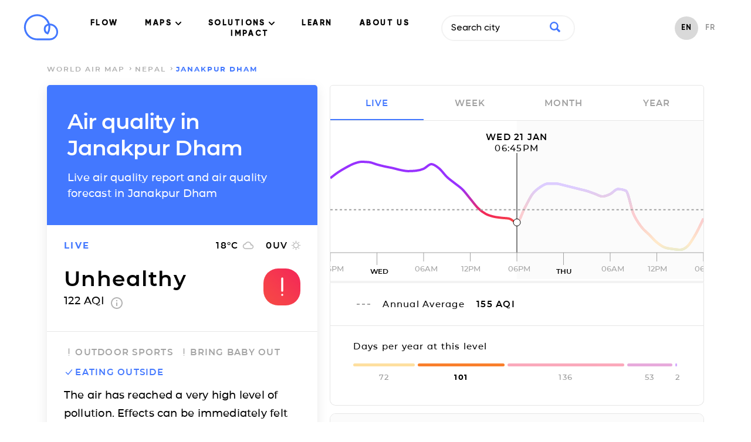

--- FILE ---
content_type: text/html; charset=utf-8
request_url: https://air.plumelabs.com/air-quality-in-Janakpur%20Dham-5nQG
body_size: 20007
content:
<!DOCTYPE html><html lang=en><head><meta charset=utf-8><meta http-equiv=x-ua-compatible content="ie=edge"><meta name=viewport content="width=device-width, initial-scale=1.0"><meta name=keywords content="aqi,air quality index,index qualité air,air pollution index,index pollution air,caqi,common air quality index,pi,plume index,air pollution,pollution air,outdoor air pollution,pollution air extérieure,indoor air pollution,pollution air intérieure,urban air pollution,pollution air ville,air quality,qualité air,pollution,peak,fresh air,airpocalypse,pollutants,pollutants,pm10,respirable particulate matter,particules fines,pm2.5,fine particulate matter,no2,nitrogen dioxide,dioxide azote,so2,sulfur dioxide,dioxyde soufre,co,carbon monoxide,monoxide corbone,o3,ozone,environment,environnement,environmental,environnemental,measures,mesures,measurements,real-time,temps réel,smog,smoke,foggy,asthma,asthme,allergies,allergic,community,communauté,citizens,citoyen"><meta name=robots content=index,follow><meta name=theme-color content=#4378ff><title>Air Quality Janakpur Dham: Live air quality and pollution Forecasts</title><meta name=description content="Real-time levels and forecasts of Particulate Matter (PM2.5, PM10), Ozone (O3) and Nitrogen Dioxide (NO2) in Janakpur Dham. The air quality report by Plume Labs."><link rel=alternate href=https://air.plumelabs.com/air-quality-in-Janakpur%20Dham-5nQG hreflang=en><link rel=alternate href=https://air.plumelabs.com/pollution-de-lair-a-Janakpur%20Dham-5nQG hreflang=fr><link rel=alternate href=https://air.plumelabs.com/air-quality-in-Janakpur%20Dham-5nQG hreflang=x-default><link rel=canonical href=https://air.plumelabs.com/air-quality-in-Janakpur%20Dham-5nQG><meta property=og:type content=website><meta property=og:title content="Air Quality Janakpur Dham: Live air quality and pollution Forecasts"><meta property=og:description content="Real-time levels and forecasts of Particulate Matter (PM2.5, PM10), Ozone (O3) and Nitrogen Dioxide (NO2) in Janakpur Dham. The air quality report by Plume Labs."><meta property=og:site_name content="Plume Labs Air Report"><meta property=og:url content=https://air.plumelabs.com/air-quality-in-Janakpur%20Dham-5nQG><meta property=og:image content=https://air.plumelabs.com/static/pub/img/air.plumelabs.com.jpg><meta name=twitter:description content="Real-time levels and forecasts of Particulate Matter (PM2.5, PM10), Ozone (O3) and Nitrogen Dioxide (NO2) in Janakpur Dham. The air quality report by Plume Labs."><meta name=twitter:title content="Air Quality Janakpur Dham: Live air quality and pollution Forecasts"><meta name=twitter:card content=summary><meta name=twitter:site content=@Plume_Labs><meta name=twitter:image content=https://air.plumelabs.com/static/pub/img/air.plumelabs.com.jpg><meta property=fb:app_id content=753901914664193><meta name=apple-itunes-app content="app-id=950289243"><link rel="shortcut icon" href=/static/pub/img/reportv2/favicon.ico><link rel=preconnect href=https://connect.facebook.net><link rel=preconnect href=https://www.google-analytics.com><link rel=preconnect href=https://www.google.fr><link rel=preconnect href=https://googleads.g.doubleclick.net><link rel=preconnect href=https://www.google.com><link as=font crossorigin=anonymous href=/static/pub/fonts/v2/Montserrat-Bold.woff2 rel=preload type=font/woff2><link crossorigin=anonymous rel=preload href=/static/pub/fonts/v2/Montserrat-SemiBold.woff2 as=font type=font/woff2><link crossorigin=anonymous rel=preload href=/static/pub/fonts/v2/Montserrat-Medium.woff2 as=font type=font/woff2><link rel=preload href="/static/tarteaucitron/css/tarteaucitron.css?v=323" as=style><link rel=preload href=/static/pub/css/report.9164c0ca.min.css as=style><link rel=stylesheet href=/static/pub/css/report.9164c0ca.min.css><link rel=preload href=/static/pub/js/report.b4fb101a.min.js as=script><meta name=ahrefs-site-verification content=0fc0be7dc325df636e07d9d5e0d7cbe54b60c07cce3691391bd58c1503cca5d6><script>(function(w,d,s,l,i){w[l]=w[l]||[];w[l].push({'gtm.start':
            new Date().getTime(),event:'gtm.js'});var f=d.getElementsByTagName(s)[0],
            j=d.createElement(s),dl=l!='dataLayer'?'&l='+l:'';j.async=true;j.src=
            'https://www.googletagmanager.com/gtm.js?id='+i+dl;f.parentNode.insertBefore(j,f);
            })(window,document,'script','dataLayer','GTM-FVTTZSF');</script></head><body><noscript><iframe src="https://www.googletagmanager.com/ns.html?id=GTM-FVTTZSF" height=0 width=0 style=display:none;visibility:hidden></iframe></noscript><nav class="header  isVisible" id=header><div class="wrapper header__wrapper"><div class=header__logo-small><a title="Air Report - Home" href=https://plumelabs.com/en><svg xmlns=http://www.w3.org/2000/svg viewbox="0 0 250 190"><defs><style>.cls-1{fill:#4378ff;}</style></defs><path class=cls-1 d=M186.35,188.62H97.12A93.61,93.61,0,1,1,186.88,68.35a60.14,60.14,0,0,1-.53,120.27ZM97.12,14.51a80.49,80.49,0,0,0,0,161h89.23a47,47,0,0,0,3.43-93.9A95.13,95.13,0,0,1,190.73,95a93.41,93.41,0,0,1-13.25,48,6.55,6.55,0,0,1-8,2.72,39.81,39.81,0,0,1-25.31-37.23,40.36,40.36,0,0,1,29.48-38.64A81,81,0,0,0,147.48,32.2,79.63,79.63,0,0,0,97.12,14.51Zm79.55,68.15a27.14,27.14,0,0,0-19.42,25.87,26.74,26.74,0,0,0,11.93,22.37A80.39,80.39,0,0,0,177.61,95,81.8,81.8,0,0,0,176.67,82.66Z /></svg></a></div><div class=navigation><ul class=navigation__menu><li><a data-role=flow-link href=https://plumelabs.com/en/flow/ data-location=header> FLOW </a></li><li class=dropdown><a class="nav-link dropdown-toggle" data-bs-toggle=dropdown href=# id=navbarDropdown role=button data-toggle=dropdown aria-haspopup=true aria-expanded=false> MAPS <svg xmlns=http://www.w3.org/2000/svg width=10 height=6 viewbox="0 0 10 6"><g fill-rule=evenodd><path d="M9.735.27c-.354-.36-.928-.36-1.281 0l-3.46 3.51L1.536.27C1.18-.08.615-.075.265.28c-.35.355-.354.928-.01 1.29l4.098 4.16c.17.173.4.27.642.27.24 0 .471-.097.641-.27l4.099-4.16c.353-.36.353-.942 0-1.3z" transform="translate(-716 -40) translate(100 15) translate(315 5) translate(0 15) translate(203) translate(98 5)"/></g></svg></a><div class=dropdown-content aria-labelledby=navbarDropdown><a href=https://plumelabs.com/en/air/ class="dropdown-item dropdown-item-app"><span class="container-icon  icon-app"></span> APP PLUME LABS <img class=arrow-menu-right src="[data-uri]" alt></a><a class="dropdown-item  dropdown-item-world-map" href=https://air.plumelabs.com/en><span class="container-icon icon-world-map "></span> WORLD MAP <img class=arrow-menu-right src="[data-uri]" alt></a><a class="dropdown-item  dropdown-item-street-map" target=_blank href=https://air.plumelabs.com/air-quality-map><span class="container-icon  icon-street-map"></span> CITY MAPS <img class=external-link src=/static/pub/img/header/external-link.svg><img class=arrow-menu-right src="[data-uri]" alt></a></div></li><li class=dropdown><a class="nav-link dropdown-toggle" data-bs-toggle=dropdown href=# id=navbarDropdown role=button data-toggle=dropdown aria-haspopup=true aria-expanded=false> SOLUTIONS <svg xmlns=http://www.w3.org/2000/svg width=10 height=6 viewbox="0 0 10 6"><g fill-rule=evenodd><path d="M9.735.27c-.354-.36-.928-.36-1.281 0l-3.46 3.51L1.536.27C1.18-.08.615-.075.265.28c-.35.355-.354.928-.01 1.29l4.098 4.16c.17.173.4.27.642.27.24 0 .471-.097.641-.27l4.099-4.16c.353-.36.353-.942 0-1.3z" transform="translate(-716 -40) translate(100 15) translate(315 5) translate(0 15) translate(203) translate(98 5)"/></g></svg></a><div class=dropdown-content aria-labelledby=navbarDropdown><a href=https://plumelabs.com/en/solutions/ class="dropdown-item dropdown-item-solution"><span class="container-icon  icon-solution"></span> OUR SOLUTIONS <img class=arrow-menu-right src="[data-uri]" alt></a><a href=https://plumelabs.com/en/forecast-api/ class="dropdown-item dropdown-item-api"><span class="container-icon  icon-api"></span> FORECAST API <img class=arrow-menu-right src="[data-uri]" alt></a></div></li><li><a data-role=flow-link data-location=header href=https://air.plumelabs.com/learn/en> LEARN </a></li><li><a data-role=flow-link href=https://plumelabs.com/en/mission/ data-location=header> ABOUT US </a></li><li><a data-role=flow-link data-location=header href=https://7482826.hs-sites.com/climate target=_blank> IMPACT </a></li></ul><div class=search-box><div><input class=search-input type=text data-role=search placeholder="Search city"><div class=search-icon><svg xmlns=http://www.w3.org/2000/svg viewbox="0 0 46.6 46.2"><path d="M40.4 46L29.5 35A19 19 0 0 1 0 19a19 19 0 1 1 35.3 10l11 11c.6.6.1 2-1 3.2L43.5 45c-1.2 1.1-2.6 1.6-3.2 1zm-8.6-27a12.7 12.7 0 1 0-25.5 0 12.7 12.7 0 0 0 25.5 0z"/></svg></div></div><div class="result-box search-results"><div class=result-box__title data-role=search-results-title> Cities </div><ul class=result-box__list data-role=search-results></ul><div class=result-box__title data-role=recent-search-title> Recent Searches </div><ul class=result-box__list data-role=recent-search></ul></div></div><div class=shop__langage--container><ul class=language-selector><li class="language-selector__item language-selector__item--active"><a href=/air-quality-in-Janakpur%20Dham-5nQG> EN </a></li><li class="language-selector__item "><a href=/pollution-de-lair-a-Janakpur%20Dham-5nQG> FR </a></li></ul></div></div><div data-role=toggle-mobile-search class=search--mobile><div class="search-icon search-icon--mobile"><svg xmlns=http://www.w3.org/2000/svg viewbox="0 0 46.6 46.2"><path d="M40.4 46L29.5 35A19 19 0 0 1 0 19a19 19 0 1 1 35.3 10l11 11c.6.6.1 2-1 3.2L43.5 45c-1.2 1.1-2.6 1.6-3.2 1zm-8.6-27a12.7 12.7 0 1 0-25.5 0 12.7 12.7 0 0 0 25.5 0z"/></svg></div></div><div class=search-box--mobile><div class=search-bar--mobile><div class=search-icon><svg xmlns=http://www.w3.org/2000/svg viewbox="0 0 46.6 46.2"><path d="M40.4 46L29.5 35A19 19 0 0 1 0 19a19 19 0 1 1 35.3 10l11 11c.6.6.1 2-1 3.2L43.5 45c-1.2 1.1-2.6 1.6-3.2 1zm-8.6-27a12.7 12.7 0 1 0-25.5 0 12.7 12.7 0 0 0 25.5 0z"/></svg></div><input class=search-input type=text data-role=search placeholder="Search city"><button class=clear-input data-role=clear-input>x</button></div><div class="result-box search-results"><div class=result-box__title data-role=search-results-title> Cities </div><ul class=result-box__list data-role=search-results></ul><div class=result-box__title data-role=recent-search-title> Recent Searches </div><ul class=result-box__list data-role=recent-search></ul></div><div class=search-box__close><button data-role=toggle-mobile-search class="button button--outline"> close </button></div></div><div data-role=toggle-menu class=hamburger><span class=hamburger__stroke></span><span class=hamburger__stroke></span><span class=hamburger__stroke></span></div></div></nav><script>
    document.addEventListener('DOMContentLoaded', () => {
        let scrollY = window.scrollY || window.pageYOffset || 0;
        let previousScrollPosition = 0

        const onScroll = (e) => {
            let _scrollY = window.scrollY || window.pageYOffset || 0;
            const headerIndex = document.querySelector('.header')

            if (scrollY > previousScrollPosition && scrollY > 30) {
                if (headerIndex.classList.contains('hasScrolled')) {
                    headerIndex.classList.remove('hasScrolled')
                }
                if (headerIndex.classList.contains('isVisible')) {
                    headerIndex.classList.remove('isVisible')
                } 
            }

            if (scrollY < previousScrollPosition) {
                if (headerIndex && !headerIndex.classList.contains('isVisible')) {
                    headerIndex.classList.add('isVisible')
                } 
            }

            previousScrollPosition = scrollY
            scrollY = _scrollY

            let hasScrolled = document.querySelector('.header.isVisible') && scrollY > 300;
            
            if (hasScrolled === true) {
                if (!headerIndex.classList.contains('hasScrolled')) {
                    headerIndex.classList.add('hasScrolled')
                }
            } else {
                headerIndex.classList.remove('hasScrolled')
            }
        }

        window.addEventListener("scroll", e => onScroll(e));

    

document.querySelectorAll('.navigation__menu li').forEach(function(everyitem){

    everyitem.addEventListener('mouseover', function(e){

        let el_link = this.querySelector('a[data-bs-toggle]');

        if(el_link != null){
            let nextEl = el_link.nextElementSibling;
            el_link.classList.add('show');
            nextEl.classList.add('show');
        }

    });
    everyitem.addEventListener('mouseleave', function(e){
        let el_link = this.querySelector('a[data-bs-toggle]');

        if(el_link != null){
            let nextEl = el_link.nextElementSibling;
            el_link.classList.remove('show');
            nextEl.classList.remove('show');
        }


    })
});
    })
</script><div class="breadcrumb "><div class=wrapper><ol class=breadcrumb__list><li class=breadcrumb__item><a href=/en/ class=breadcrumb__link> world air map </a></li><li class=breadcrumb__item><a class=breadcrumb__link href=/air-quality/Nepal> Nepal </a></li><li class="breadcrumb__item breadcrumb__item--active"> Janakpur Dham </li></ol></div></div><script type=application/ld+json>
{
    "@context": "https://schema.org",
    "@type": "BreadcrumbList",
    "itemListElement": [
        {
            "@type": "ListItem",
            "position": 1,
            "name": "world air map",
            "item": "https://air.plumelabs.com/en/"
        }

        

        
            ,
            {
                "@type": "ListItem",
                "position": 2,
                "name": "Nepal",
                "item": "https://air.plumelabs.com/air-quality/Nepal"
            },

            
            {
                "@type": "ListItem",
                "position": 3,
                "name": "Janakpur Dham",
                "item": "https://air.plumelabs.com/air-quality-in-Janakpur%20Dham-5nQG"
            }
        
    ]
}
</script><div class=container><div class=report-fixed><div class="report-section report__header"><h1 class=page-heading> Air quality in Janakpur Dham </h1><h2 class=page-subheading> Live air quality report and air quality forecast in Janakpur Dham </h2></div><div data-role=aqi-data class="report-section report-card__section--top shadow--bottom"><div id=report__time-frame class="report__lead cell text--primary"> live </div><div id=report__weather class="cell report__weather"><span id=weather__temperature> 18 </span>&deg;C <?xml version="1.0" encoding="UTF-8"?><svg width=20px height=14px viewbox="0 0 20 14" version=1.1 xmlns=http://www.w3.org/2000/svg xmlns:xlink=http://www.w3.org/1999/xlink><title>Fill 2</title><desc>Created with Sketch.</desc><g stroke=none stroke-width=1 fill=none fill-rule=evenodd><g transform="translate(-234.000000, -220.000000)" fill=#B4B4B4 stroke=#B4B4B4 stroke-width=0.3><g transform="translate(28.000000, 197.000000)"><g transform="translate(170.000000, 23.000000)"><g><path d="M51.5125002,5.52999993 C51.0025,2.94250011 48.7300002,1 46,1 C43.8324997,1 41.9499999,2.22999989 41.0124999,4.02999997 C38.7549999,4.26999974 37,6.18249985 37,8.5 C37,10.9824995 39.0175,13 41.5,13 L51.25,13 C53.3200001,13 55,11.3200002 55,9.25 C55,7.2699997 53.4625005,5.66500015 51.5125002,5.52999993 Z M51.46,11.8 L41.32,11.8 C39.5962,11.8 38.2,10.3679992 38.2,8.6 C38.2,6.83200072 39.5962,5.4 41.32,5.4 L41.8738,5.4 C42.3885999,3.55200004 44.0343996,2.2 46,2.2 C48.3711999,2.2 50.29,4.16800002 50.29,6.6 L50.29,7 L51.46,7 C52.7547998,7 53.8,8.07200008 53.8,9.4 C53.8,10.7279998 52.7547998,11.8 51.46,11.8 Z"></path></g></g></g></g></g></svg><span id=weather__uv> 0 </span> UV <?xml version="1.0" encoding="UTF-8"?><svg width=15px height=15px viewbox="0 0 15 15" version=1.1 xmlns=http://www.w3.org/2000/svg xmlns:xlink=http://www.w3.org/1999/xlink><g stroke=none stroke-width=1 fill=none fill-rule=evenodd><g transform="translate(-308.000000, -220.000000)" fill-rule=nonzero><g transform="translate(28.000000, 197.000000)"><g transform="translate(170.000000, 23.000000)"><g transform="translate(71.000000, 0.000000)"><g transform="translate(39.000000, 0.000000)"><polygon fill=#B4B4B4 points="3.92727288 2.93835616 2.70000002 1.71232883 1.7386365 2.67808211 2.95909101 3.90410945"></polygon><polygon fill=#B4B4B4 points="2.04545455 6.81506828 0 6.81506828 0 8.18493126 2.04545455 8.18493126"></polygon><polygon fill=#B4B4B4 points="8.18181818 0 6.8181818 0 6.8181818 2.02054787 8.18181818 2.02054787"></polygon><polygon fill=#B4B4B4 points="13.2613641 2.67808211 12.3000007 1.71232883 11.0795455 2.93835616 12.040909 3.90410945"></polygon><polygon fill=#B4B4B4 points="11.0727284 12.0616433 12.2931836 13.2945194 13.2545471 12.3287662 12.0272749 11.1027382 11.0727297 12.061642"></polygon><polygon fill=#B4B4B4 points="12.9545455 6.81506828 12.9545455 8.18493126 15 8.18493126 15 6.81506828"></polygon><path d="M7.50000002,3.39041084 C5.24318219,3.39041084 3.40909091,5.23287689 3.40909091,7.49999973 C3.40909091,9.76712253 5.24318219,11.6095887 7.50000002,11.6095887 C9.75681779,11.6095887 11.5909091,9.76712253 11.5909091,7.49999973 C11.5909091,5.23287689 9.75681779,3.39041084 7.50000002,3.39041084 Z" stroke=#B4B4B4 stroke-width=1.3></path><polygon fill=#B4B4B4 points="6.8181818 15 8.18181818 15 8.18181818 12.9794516 6.8181818 12.9794516"></polygon><polygon fill=#B4B4B4 points="1.7386365 12.321918 2.70000002 13.2876713 3.92045455 12.0547951 2.95909101 11.0890418"></polygon></g></g></g></g></g></g></svg></div><div class="cell report__pi"><div class=report__pi-level id=current-pi-level> unhealthy </div><div class=report__pi-number><span data-role=current-pi> 122.0 </span> AQI <a target=_blank title="plume air quality index" href=https://plumelabs.zendesk.com/hc/en-us/articles/360008268434-What-is-the-Plume-AQI- class=info-icon><svg xmlns=http://www.w3.org/2000/svg viewbox="0 0 20 20" width=20 height=20><path d="M9 15h2V9H9v6zm1-15C4.48 0 0 4.48 0 10s4.48 10 10 10 10-4.48 10-10S15.52 0 10 0zm0 18c-4.41 0-8-3.59-8-8s3.59-8 8-8 8 3.59 8 8-3.59 8-8 8zM9 7h2V5H9v2z"/></svg></a></div></div><div class="cell pi__status"><div class=status-square id=current-pi-level-icon style="background-position: 61.0%"><span class="pollution-level-icon pollution-level-icon--1"><svg xmlns=http://www.w3.org/2000/svg viewbox="0 0 24 24"><path d=M10,19a1,1,0,0,1-.71-.29l-5-5a1,1,0,0,1,1.42-1.42l4.22,4.22,8.3-10.14a1,1,0,1,1,1.54,1.26l-9,11a1,1,0,0,1-.72.37Z /></svg></span><span class="pollution-level-icon pollution-level-icon--2 pollution-level-icon--active"><svg xmlns=http://www.w3.org/2000/svg viewbox="0 0 24 24"><path d=M12,3a1,1,0,0,0-1,1V16a1,1,0,0,0,2,0V4A1,1,0,0,0,12,3Z /><circle cx=12 cy=20 r=1 /></svg></span></div></div></div><div class=mobile-fixed-header><div class="mobile-fixed-header__cell mobile-fixed-header__cell--aqi"><div data-role=status-square class=status-square style="background-position: 61.0%"><span class="pollution-level-icon pollution-level-icon--1"><svg xmlns=http://www.w3.org/2000/svg viewbox="0 0 24 24"><path d=M10,19a1,1,0,0,1-.71-.29l-5-5a1,1,0,0,1,1.42-1.42l4.22,4.22,8.3-10.14a1,1,0,1,1,1.54,1.26l-9,11a1,1,0,0,1-.72.37Z /></svg></span><span class="pollution-level-icon pollution-level-icon--2 pollution-level-icon--active"><svg xmlns=http://www.w3.org/2000/svg viewbox="0 0 24 24"><path d=M12,3a1,1,0,0,0-1,1V16a1,1,0,0,0,2,0V4A1,1,0,0,0,12,3Z /><circle cx=12 cy=20 r=1 /></svg></span></div><div><div data-role=current-pi-level class=pollution-level> unhealthy </div><div class=pollution-aqi><span data-role=current-pi> 122.0 </span> AQI </div></div></div><div class="mobile-fixed-header__cell mobile-fixed-header__cell--weather"><div class=fixed-header__weather-column><?xml version="1.0" encoding="UTF-8"?><svg width=20px height=14px viewbox="0 0 20 14" version=1.1 xmlns=http://www.w3.org/2000/svg xmlns:xlink=http://www.w3.org/1999/xlink><title>Fill 2</title><desc>Created with Sketch.</desc><g stroke=none stroke-width=1 fill=none fill-rule=evenodd><g transform="translate(-234.000000, -220.000000)" fill=#B4B4B4 stroke=#B4B4B4 stroke-width=0.3><g transform="translate(28.000000, 197.000000)"><g transform="translate(170.000000, 23.000000)"><g><path d="M51.5125002,5.52999993 C51.0025,2.94250011 48.7300002,1 46,1 C43.8324997,1 41.9499999,2.22999989 41.0124999,4.02999997 C38.7549999,4.26999974 37,6.18249985 37,8.5 C37,10.9824995 39.0175,13 41.5,13 L51.25,13 C53.3200001,13 55,11.3200002 55,9.25 C55,7.2699997 53.4625005,5.66500015 51.5125002,5.52999993 Z M51.46,11.8 L41.32,11.8 C39.5962,11.8 38.2,10.3679992 38.2,8.6 C38.2,6.83200072 39.5962,5.4 41.32,5.4 L41.8738,5.4 C42.3885999,3.55200004 44.0343996,2.2 46,2.2 C48.3711999,2.2 50.29,4.16800002 50.29,6.6 L50.29,7 L51.46,7 C52.7547998,7 53.8,8.07200008 53.8,9.4 C53.8,10.7279998 52.7547998,11.8 51.46,11.8 Z"></path></g></g></g></g></g></svg><div class=weather-text><span data-role=weather-temperature> 18 </span>&deg;C </div></div><div class=fixed-header__weather-column><?xml version="1.0" encoding="UTF-8"?><svg width=15px height=15px viewbox="0 0 15 15" version=1.1 xmlns=http://www.w3.org/2000/svg xmlns:xlink=http://www.w3.org/1999/xlink><g stroke=none stroke-width=1 fill=none fill-rule=evenodd><g transform="translate(-308.000000, -220.000000)" fill-rule=nonzero><g transform="translate(28.000000, 197.000000)"><g transform="translate(170.000000, 23.000000)"><g transform="translate(71.000000, 0.000000)"><g transform="translate(39.000000, 0.000000)"><polygon fill=#B4B4B4 points="3.92727288 2.93835616 2.70000002 1.71232883 1.7386365 2.67808211 2.95909101 3.90410945"></polygon><polygon fill=#B4B4B4 points="2.04545455 6.81506828 0 6.81506828 0 8.18493126 2.04545455 8.18493126"></polygon><polygon fill=#B4B4B4 points="8.18181818 0 6.8181818 0 6.8181818 2.02054787 8.18181818 2.02054787"></polygon><polygon fill=#B4B4B4 points="13.2613641 2.67808211 12.3000007 1.71232883 11.0795455 2.93835616 12.040909 3.90410945"></polygon><polygon fill=#B4B4B4 points="11.0727284 12.0616433 12.2931836 13.2945194 13.2545471 12.3287662 12.0272749 11.1027382 11.0727297 12.061642"></polygon><polygon fill=#B4B4B4 points="12.9545455 6.81506828 12.9545455 8.18493126 15 8.18493126 15 6.81506828"></polygon><path d="M7.50000002,3.39041084 C5.24318219,3.39041084 3.40909091,5.23287689 3.40909091,7.49999973 C3.40909091,9.76712253 5.24318219,11.6095887 7.50000002,11.6095887 C9.75681779,11.6095887 11.5909091,9.76712253 11.5909091,7.49999973 C11.5909091,5.23287689 9.75681779,3.39041084 7.50000002,3.39041084 Z" stroke=#B4B4B4 stroke-width=1.3></path><polygon fill=#B4B4B4 points="6.8181818 15 8.18181818 15 8.18181818 12.9794516 6.8181818 12.9794516"></polygon><polygon fill=#B4B4B4 points="1.7386365 12.321918 2.70000002 13.2876713 3.92045455 12.0547951 2.95909101 11.0890418"></polygon></g></g></g></g></g></g></svg><div class=weather-text><span data-role=weather-uv> 0 </span>UV </div></div></div></div><div class="report-section static-pollutants"><div class=pollutant-selector__wrapper><p class=report__lead> Main pollutants </p></div><div class="pollutant-table static-pollutants-mobile"><div class=pollutant-column><div class=pollutant-table__concentration> 122.0 </div><div class=pollutant-table__pollutant-name> PM2.5 </div></div><div class=pollutant-column><div class=pollutant-table__concentration> 108.0 </div><div class=pollutant-table__pollutant-name> PM10 </div></div><div class=pollutant-column><div class=pollutant-table__concentration> 47.0 </div><div class=pollutant-table__pollutant-name> NO2 </div></div><div class=pollutant-column><div class=pollutant-table__concentration> 9.0 </div><div class=pollutant-table__pollutant-name> O3 </div></div></div></div><div class="report-section activities"><ul class=list--unstyled><li class="activity__header activity--level-2" data-role=activity data-id=0><span class=activity__icon><span class="pollution-level-icon pollution-level-icon--1"><svg xmlns=http://www.w3.org/2000/svg viewbox="0 0 24 24"><path d=M10,19a1,1,0,0,1-.71-.29l-5-5a1,1,0,0,1,1.42-1.42l4.22,4.22,8.3-10.14a1,1,0,1,1,1.54,1.26l-9,11a1,1,0,0,1-.72.37Z /></svg></span><span class="pollution-level-icon pollution-level-icon--2 pollution-level-icon--active"><svg xmlns=http://www.w3.org/2000/svg viewbox="0 0 24 24"><path d=M12,3a1,1,0,0,0-1,1V16a1,1,0,0,0,2,0V4A1,1,0,0,0,12,3Z /><circle cx=12 cy=20 r=1 /></svg></span><span class="pollution-level-icon pollution-level-icon--3"><svg xmlns=http://www.w3.org/2000/svg viewbox="0 0 24 24"><path d=M13.41,12l6.3-6.29a1,1,0,1,0-1.42-1.42L12,10.59,5.71,4.29A1,1,0,0,0,4.29,5.71L10.59,12l-6.3,6.29a1,1,0,0,0,0,1.42,1,1,0,0,0,1.42,0L12,13.41l6.29,6.3a1,1,0,0,0,1.42,0,1,1,0,0,0,0-1.42Z /></svg></span></span> outdoor sports </li><li class="activity__header activity--level-2" data-role=activity data-id=2><span class=activity__icon><span class="pollution-level-icon pollution-level-icon--1"><svg xmlns=http://www.w3.org/2000/svg viewbox="0 0 24 24"><path d=M10,19a1,1,0,0,1-.71-.29l-5-5a1,1,0,0,1,1.42-1.42l4.22,4.22,8.3-10.14a1,1,0,1,1,1.54,1.26l-9,11a1,1,0,0,1-.72.37Z /></svg></span><span class="pollution-level-icon pollution-level-icon--2 pollution-level-icon--active"><svg xmlns=http://www.w3.org/2000/svg viewbox="0 0 24 24"><path d=M12,3a1,1,0,0,0-1,1V16a1,1,0,0,0,2,0V4A1,1,0,0,0,12,3Z /><circle cx=12 cy=20 r=1 /></svg></span><span class="pollution-level-icon pollution-level-icon--3"><svg xmlns=http://www.w3.org/2000/svg viewbox="0 0 24 24"><path d=M13.41,12l6.3-6.29a1,1,0,1,0-1.42-1.42L12,10.59,5.71,4.29A1,1,0,0,0,4.29,5.71L10.59,12l-6.3,6.29a1,1,0,0,0,0,1.42,1,1,0,0,0,1.42,0L12,13.41l6.29,6.3a1,1,0,0,0,1.42,0,1,1,0,0,0,0-1.42Z /></svg></span></span> bring baby out </li><li class="activity__header activity--level-1" data-role=activity data-id=3><span class=activity__icon><span class="pollution-level-icon pollution-level-icon--1 pollution-level-icon--active"><svg xmlns=http://www.w3.org/2000/svg viewbox="0 0 24 24"><path d=M10,19a1,1,0,0,1-.71-.29l-5-5a1,1,0,0,1,1.42-1.42l4.22,4.22,8.3-10.14a1,1,0,1,1,1.54,1.26l-9,11a1,1,0,0,1-.72.37Z /></svg></span><span class="pollution-level-icon pollution-level-icon--2"><svg xmlns=http://www.w3.org/2000/svg viewbox="0 0 24 24"><path d=M12,3a1,1,0,0,0-1,1V16a1,1,0,0,0,2,0V4A1,1,0,0,0,12,3Z /><circle cx=12 cy=20 r=1 /></svg></span><span class="pollution-level-icon pollution-level-icon--3"><svg xmlns=http://www.w3.org/2000/svg viewbox="0 0 24 24"><path d=M13.41,12l6.3-6.29a1,1,0,1,0-1.42-1.42L12,10.59,5.71,4.29A1,1,0,0,0,4.29,5.71L10.59,12l-6.3,6.29a1,1,0,0,0,0,1.42,1,1,0,0,0,1.42,0L12,13.41l6.29,6.3a1,1,0,0,0,1.42,0,1,1,0,0,0,0-1.42Z /></svg></span></span> eating outside </li></ul><div class=activity__advice> The air has reached a very high level of pollution. Effects can be immediately felt by individuals at risk. Everybody feels the effects of a prolonged exposure. </div></div><div class="report-section social-sharing shadow--top"><span class=social-sharing__lead> share </span><ul class="list--unstyled list--inline"><li><a title="Share on Facebook" href="https://www.facebook.com/sharer/sharer.php?u=https://air.plumelabs.com/5nQG"><svg xmlns=http://www.w3.org/2000/svg width=11 height=20><path fill=#FFF fill-rule=evenodd d="M7 20v-8.8h2.9l.4-3.4H7V5.6C7 4.6 7.2 4 8.6 4h1.8V.9A25 25 0 0 0 7.8.8C5.2.8 3.4 2.4 3.4 5.3v2.5h-3v3.4h3V20h3.5z"/></svg></a></li><li><a title="Share on Twitter" href="https://twitter.com/intent/tweet/?url=https://air.plumelabs.com/5nQG&text=Air Quality Janakpur Dham: Live air quality and pollution Forecasts&via=Plume_Labs&hashtags=Janakpur Dham"><svg xmlns=http://www.w3.org/2000/svg xmlns:xlink=http://www.w3.org/1999/xlink width=20 height=16><path fill=#ffffff d="M6.2 16A11.3 11.3 0 0 0 17.6 4c.8-.6 1.4-1.3 2-2.1a8 8 0 0 1-2.3.6A4 4 0 0 0 19 .3a8 8 0 0 1-2.5 1 4 4 0 0 0-6.9 3.6C6.3 4.8 3.3 3.2 1.4.7a4 4 0 0 0 1.2 5.4 4 4 0 0 1-1.8-.5 4 4 0 0 0 3.2 4 4 4 0 0 1-1.8 0 4 4 0 0 0 3.7 2.8A8 8 0 0 1 0 14.1c1.8 1.1 3.9 1.8 6.2 1.8"/></svg></a></li></ul></div></div><div class=report-scroll><div class="report-section pollution-breakdown-header"><h3 class=pollution-breakdown__header> Live air quality report and air quality forecast in <span class=text--primary>Janakpur Dham</span></h3></div><div class="report-section shadow--top pollution-breakdown"><div class=pollutant-table id=dynamic-pollutants><div class=pollutant-column data-id=PM25 data-role=pollutant data-viewport=mobile><div data-role=pollutant-level class=pollutant-table__concentration> 122.0 </div><div class=pollutant-table__pollutant-name> PM2.5 </div></div><div class=pollutant-column data-id=PM10 data-role=pollutant data-viewport=mobile><div data-role=pollutant-level class=pollutant-table__concentration> 108.0 </div><div class=pollutant-table__pollutant-name> PM10 </div></div><div class=pollutant-column data-id=NO2 data-role=pollutant data-viewport=mobile><div data-role=pollutant-level class=pollutant-table__concentration> 47.0 </div><div class=pollutant-table__pollutant-name> NO2 </div></div><div class=pollutant-column data-id=O3 data-role=pollutant data-viewport=mobile><div data-role=pollutant-level class=pollutant-table__concentration> 9.0 </div><div class=pollutant-table__pollutant-name> O3 </div></div></div></div><div class=chart><p class=report__lead id=chart-date></p><i class="reposition-button button button--white"><?xml version="1.0" encoding="UTF-8"?><svg width=27px height=18px viewbox="0 0 27 18" version=1.1 xmlns=http://www.w3.org/2000/svg xmlns:xlink=http://www.w3.org/1999/xlink><g stroke=none stroke-width=1 fill=none fill-rule=evenodd><g transform="translate(-1281.000000, -276.000000)" fill=#4378FF fill-rule=nonzero><g transform="translate(1281.000000, 276.000000)"><path d="M20.636235,12.5440061 C20.8343949,12.7716237 20.8343949,13.1358118 20.636235,13.3406677 C20.537155,13.4544765 20.418259,13.5 20.2795471,13.5 C20.1408351,13.5 20.0219391,13.4544765 19.9228592,13.3406677 L17.14862,10.1540212 C16.95046,9.92640364 16.95046,9.56221548 17.14862,9.35735964 L19.9228592,6.1707132 C20.1210191,5.9430956 20.438075,5.9430956 20.616419,6.1707132 C20.8145789,6.3983308 20.8145789,6.76251897 20.616419,6.96737481 L18.6744515,9.19802731 L26.5046001,9.19802731 C26.7820241,9.19802731 27,9.44840668 27,9.76707132 C27,10.085736 26.7820241,10.3361153 26.5046001,10.3361153 L18.6942675,10.3361153 L20.636235,12.5440061 Z M6.36376504,12.107739 C6.1656051,12.3201821 6.1656051,12.660091 6.36376504,12.8512898 C6.46284501,12.9575114 6.58174098,13 6.72045294,13 C6.8591649,13 6.97806086,12.9575114 7.07714084,12.8512898 L9.85138004,9.87708649 C10.04954,9.6646434 10.04954,9.32473445 9.85138004,9.13353566 L7.07714084,6.15933232 C6.87898089,5.94688923 6.56192498,5.94688923 6.38358103,6.15933232 C6.18542109,6.37177542 6.18542109,6.71168437 6.38358103,6.90288316 L8.32554848,8.98482549 L0.495399858,8.98482549 C0.217975938,8.98482549 1.77635684e-15,9.2185129 1.77635684e-15,9.51593323 C1.77635684e-15,9.81335357 0.217975938,10.047041 0.495399858,10.047041 L8.30573248,10.047041 L6.36376504,12.107739 Z M13.75,0 C13.33,0 13,0.240802676 13,0.501672241 L13,17.4983278 C13,17.7792642 13.33,18 13.75,18 C14.17,18 14.5,17.7792642 14.5,17.4983278 L14.5,0.501672241 C14.5,0.240802676 14.17,0 13.75,0 Z"></path></g></g></g></svg></i><div class=chart-container id=chart-container></div></div><div class=year-averages><div class=report-section style="display: flex; flex-direction: column;
    width: 100%; justify-content: space-between;
    padding-bottom: 2.5rem;border-bottom: 1px solid #e6e6e6;"><div style="display: flex; flex-direction: row; align-items: center"><div style="margin-right: 1.5rem;
                        height: 22px;
                        width: 35px;
                        position: relative;
                        display: flex;
                        align-items: center;
                        justify-content: space-around;
                        padding-left: .4rem;
                        padding-right: .4rem;"><div style="height: 2px; width: 5px; background-color: #a1a1a1;"></div><div style="height: 2px; width: 5px; background-color: #a1a1a1;"></div><div style="height: 2px; width: 5px; background-color: #a1a1a1;"></div></div><div style="font-weight: 500;font-size: 1.5rem;letter-spacing: 0.125rem;"> Annual Average <span style="font-weight: 600; display: inline-block; margin-left: 1.5rem;"><span>155</span> AQI</span></div></div></div><div class=report-section style="width: 100%;"><div><div style="font-weight: 500;font-size: 1.5rem;letter-spacing: 0.125rem; margin-bottom: 2rem;"> Days per year at this level </div><div style="display: flex; " id=distribution></div></div></div></div><div class=pollutants-desktop style="border-top-width: 1px; border-top-right-radius: 1rem; border-top-left-radius: 1rem; overflow: hidden;"><div class="report-section pollutants-desktop__header"><p class=report__lead> Main pollutants </p></div><div class="report-section pollutant-table--first pollutant-table pollutants-desktop__group pollutants-desktop__group-aqi"><p class="pollutant-table__lead text--primary"> AQI </p><ul class=pollutants-desktop__list><li class=pollutant-column data-id=PM25 data-role=pollutant data-format=pi data-viewport=desktop><div data-role=pollutant-level class=pollutant-table__concentration> 122.0 </div><div class=pollutant-table__pollutant-name> PM2.5 </div></li><li class=pollutant-column data-id=PM10 data-role=pollutant data-format=pi data-viewport=desktop><div data-role=pollutant-level class=pollutant-table__concentration> 108.0 </div><div class=pollutant-table__pollutant-name> PM10 </div></li><li class=pollutant-column data-id=NO2 data-role=pollutant data-format=pi data-viewport=desktop><div data-role=pollutant-level class=pollutant-table__concentration> 47.0 </div><div class=pollutant-table__pollutant-name> NO2 </div></li><li class=pollutant-column data-id=O3 data-role=pollutant data-format=pi data-viewport=desktop><div data-role=pollutant-level class=pollutant-table__concentration> 9.0 </div><div class=pollutant-table__pollutant-name> O3 </div></li></ul></div><div class="report-section pollutant-table pollutant-table--second pollutants-desktop__group pollutants-desktop__group-upm"><p class="pollutant-table__lead text--primary"> µg/m³ </p><ul class=pollutants-desktop__list><li class=pollutant-column data-id=PM25 data-role=pollutant data-format=value_upm data-viewport=desktop><div data-role=pollutant-level class=pollutant-table__concentration> 43 </div><div class=pollutant-table__pollutant-name> PM2.5 </div></li><li class=pollutant-column data-id=PM10 data-role=pollutant data-format=value_upm data-viewport=desktop><div data-role=pollutant-level class=pollutant-table__concentration> 92 </div><div class=pollutant-table__pollutant-name> PM10 </div></li><li class=pollutant-column data-id=NO2 data-role=pollutant data-format=value_upm data-viewport=desktop><div data-role=pollutant-level class=pollutant-table__concentration> 23 </div><div class=pollutant-table__pollutant-name> NO2 </div></li><li class=pollutant-column data-id=O3 data-role=pollutant data-format=value_upm data-viewport=desktop><div data-role=pollutant-level class=pollutant-table__concentration> 9.0 </div><div class=pollutant-table__pollutant-name> O3 </div></li></ul></div><div class="report-section pollutants-desktop__footer shadow--top"><a class=report__lead href=/en/sources><svg xmlns=http://www.w3.org/2000/svg viewbox="0 0 20 20" width=20 height=20><path d="M9 15h2V9H9v6zm1-15C4.48 0 0 4.48 0 10s4.48 10 10 10 10-4.48 10-10S15.52 0 10 0zm0 18c-4.41 0-8-3.59-8-8s3.59-8 8-8 8 3.59 8 8-3.59 8-8 8zM9 7h2V5H9v2z"/></svg> our sources </a></div></div><ul class=time-selector><li data-role=time-frame data-time-frame=live class=active><span> live </span></li><li data-role=time-frame data-time-frame=week><span> week </span></li><li data-role=time-frame data-time-frame=month><span> month </span></li><li data-role=time-frame data-time-frame=year><span> year </span></li></ul><div class=glide id=nearby-cities-carousel><div class="report-section glide-header"><h3 class=pollution-breakdown__header> Discover what the air quality is like in... </h3></div><div class=glide__track data-glide-el=track><ul class="nearby-cities glide__slides"><li class="city-card glide__slide"><a data-role=deferred-aqi data-lat=27.6768 data-lon=84.43589 data-timezone=Asia/Kathmandu class="city-card__link city-card__link--loading" href=/air-quality-in-Bharatpur-5nVr><span class=city-card__title> Bharatpur </span><span class=city-card__bottom-row><span data-role=plume-index-name class=city-card__level></span><span class=report__pi-number><span data-role=plume-index></span><span class=city-card__aqi> AQI</span></span></span></a></li><li class="city-card glide__slide"><a data-role=deferred-aqi data-lat=28.26689 data-lon=83.96851 data-timezone=Asia/Kathmandu class="city-card__link city-card__link--loading" href=/air-quality-in-Pokhara-5nJU><span class=city-card__title> Pokhara </span><span class=city-card__bottom-row><span data-role=plume-index-name class=city-card__level></span><span class=report__pi-number><span data-role=plume-index></span><span class=city-card__aqi> AQI</span></span></span></a></li><li class="city-card glide__slide"><a data-role=deferred-aqi data-lat=27.70169 data-lon=85.3206 data-timezone=Asia/Kathmandu class="city-card__link city-card__link--loading" href=/air-quality-in-Kathmandu-5nPq><span class=city-card__title> Kathmandu </span><span class=city-card__bottom-row><span data-role=plume-index-name class=city-card__level></span><span class=report__pi-number><span data-role=plume-index></span><span class=city-card__aqi> AQI</span></span></span></a></li><li class="city-card glide__slide"><a data-role=deferred-aqi data-lat=27.70055 data-lon=83.44836 data-timezone=Asia/Kathmandu class="city-card__link city-card__link--loading" href=/air-quality-in-Butw%C4%81l-5nUC><span class=city-card__title> Butwāl </span><span class=city-card__bottom-row><span data-role=plume-index-name class=city-card__level></span><span class=report__pi-number><span data-role=plume-index></span><span class=city-card__aqi> AQI</span></span></span></a></li><li class="city-card glide__slide"><a data-role=deferred-aqi data-lat=27.67658 data-lon=85.31417 data-timezone=Asia/Kathmandu class="city-card__link city-card__link--loading" href=/air-quality-in-Patan-5nKr><span class=city-card__title> Patan </span><span class=city-card__bottom-row><span data-role=plume-index-name class=city-card__level></span><span class=report__pi-number><span data-role=plume-index></span><span class=city-card__aqi> AQI</span></span></span></a></li></ul></div></div></div></div><div class="report-section app-store"><h3 class=pollution-breakdown__header> Download Plume Lab’s free Air Report app </h3><ul class="list--unstyled list--inline app-store-list"><li><a class=app-store-logo title="Download Plume Air report from the App Store" data-role=download-app-link data-market=apple-store target=_blank rel=noopener href=https://itunes.apple.com/us/app/plume-air-report-beat-pollution/id950289243><img data-lazy alt="App Store" data-src=/static/pub/img/reportv2/icons/appstore.svg></a></li><li><a title="Download Plume Air report from Google Play" class=app-store-logo target=_blank rel=noopener data-role=download-app-link data-market=play-store href="https://play.google.com/store/apps/details?id=com.plumelabs.air"><picture><source data-srcset=/static/pub/img/reportv2/icons/googleplay.webp type=image/webp><source data-srcset=/static/pub/img/reportv2/icons/googleplay.png type=image/png><img data-lazy alt="Google Play" data-src=/static/pub/img/reportv2/icons/googleplay.png></picture></a></li></ul></div><div data-lazy class="report-section newsletter"><div><h3 class=newsletter__heading> Sign up for our free air quality 101 course, join the movement </h3><form action=https://f741b451.sibforms.com/serve/[base64] method=POST name=mc-embedded-subscribe-form><div style="display:flex;flex-direction:row;align-items: center;
            justify-content: center;"><div style=width:500px><input class=input-email required name=EMAIL type=email placeholder="Enter your e-mail address"></div><div><button class="button button--white" type=submit name=subscribe> Start learning </button></div></div><div style=font-size:12px;width:62%;margin:auto;text-align:left><input type=checkbox required> I agree to receive newsletters from Plume Labs. Your email address is collected by Plume Labs so as to send you newsletters. You can find out more on how we process your personal data and how to exercise your rights by reading our <a href=https://plumelabs.com/fr/privacy-policy/ >privacy policy</a></div><input type=hidden name=LANGUAGE value=English><input type=hidden name=WAM_CITY value=JANAKPUR><input type=hidden name=SIGN_UP value=air_report><input readonly type=checkbox id=group_1 name=group[29449][1] value=1 checked style="display: none"><input readonly type=checkbox id=group_2 name=group[29449][2] value=1 checked=checked style="display: none"></form></div></div><script type=text/javascript>

        window.forecast_data = [{"activity_matrix": [{"id": "0", "level": "3"}, {"id": "2", "level": "3"}, {"id": "3", "level": "3"}], "plume_index": 236.0, "plume_index_level": 5, "timestamp": 1768914000, "values": {"NO2": {"pi": 29.0, "value_upm": 14.46}, "O3": {"pi": 46.0, "value_upm": 94.9}, "PM10": {"pi": 134.0, "value_upm": 134.75}, "PM25": {"pi": 236.0, "value_upm": 133.16}}, "weather": {"icon": "clear-night", "temperature": 18.9, "uv": 0.0}}, {"activity_matrix": [{"id": "0", "level": "3"}, {"id": "2", "level": "3"}, {"id": "3", "level": "3"}], "plume_index": 251.0, "plume_index_level": 6, "timestamp": 1768917600, "values": {"NO2": {"pi": 34.0, "value_upm": 17.16}, "O3": {"pi": 37.0, "value_upm": 82.4}, "PM10": {"pi": 145.0, "value_upm": 152.57}, "PM25": {"pi": 251.0, "value_upm": 151.0}}, "weather": {"icon": "clear-night", "temperature": 17.9, "uv": 0.0}}, {"activity_matrix": [{"id": "0", "level": "3"}, {"id": "2", "level": "3"}, {"id": "3", "level": "3"}], "plume_index": 263.0, "plume_index_level": 6, "timestamp": 1768921200, "values": {"NO2": {"pi": 40.0, "value_upm": 19.86}, "O3": {"pi": 27.0, "value_upm": 69.89}, "PM10": {"pi": 154.0, "value_upm": 166.88}, "PM25": {"pi": 263.0, "value_upm": 165.31}}, "weather": {"icon": "clear-night", "temperature": 17.1, "uv": 0.0}}, {"activity_matrix": [{"id": "0", "level": "3"}, {"id": "2", "level": "3"}, {"id": "3", "level": "3"}], "plume_index": 273.0, "plume_index_level": 6, "timestamp": 1768924800, "values": {"NO2": {"pi": 39.0, "value_upm": 19.66}, "O3": {"pi": 22.0, "value_upm": 63.26}, "PM10": {"pi": 162.0, "value_upm": 178.59}, "PM25": {"pi": 273.0, "value_upm": 177.03}}, "weather": {"icon": "clear-night", "temperature": 16.5, "uv": 0.0}}, {"activity_matrix": [{"id": "0", "level": "3"}, {"id": "2", "level": "3"}, {"id": "3", "level": "3"}], "plume_index": 278.0, "plume_index_level": 6, "timestamp": 1768928400, "values": {"NO2": {"pi": 39.0, "value_upm": 19.46}, "O3": {"pi": 19.0, "value_upm": 56.62}, "PM10": {"pi": 166.0, "value_upm": 185.6}, "PM25": {"pi": 278.0, "value_upm": 184.07}}, "weather": {"icon": "clear-night", "temperature": 16.1, "uv": 0.0}}, {"activity_matrix": [{"id": "0", "level": "3"}, {"id": "2", "level": "3"}, {"id": "3", "level": "3"}], "plume_index": 277.0, "plume_index_level": 6, "timestamp": 1768932000, "values": {"NO2": {"pi": 39.0, "value_upm": 19.25}, "O3": {"pi": 17.0, "value_upm": 49.98}, "PM10": {"pi": 165.0, "value_upm": 183.63}, "PM25": {"pi": 277.0, "value_upm": 182.13}}, "weather": {"icon": "clear-night", "temperature": 15.9, "uv": 0.0}}, {"activity_matrix": [{"id": "0", "level": "3"}, {"id": "2", "level": "3"}, {"id": "3", "level": "3"}], "plume_index": 271.0, "plume_index_level": 6, "timestamp": 1768935600, "values": {"NO2": {"pi": 35.0, "value_upm": 17.59}, "O3": {"pi": 15.0, "value_upm": 46.29}, "PM10": {"pi": 161.0, "value_upm": 177.0}, "PM25": {"pi": 271.0, "value_upm": 175.5}}, "weather": {"icon": "clear-night", "temperature": 15.3, "uv": 0.0}}, {"activity_matrix": [{"id": "0", "level": "3"}, {"id": "2", "level": "3"}, {"id": "3", "level": "3"}], "plume_index": 266.0, "plume_index_level": 6, "timestamp": 1768939200, "values": {"NO2": {"pi": 32.0, "value_upm": 15.93}, "O3": {"pi": 14.0, "value_upm": 42.59}, "PM10": {"pi": 157.0, "value_upm": 171.0}, "PM25": {"pi": 266.0, "value_upm": 169.5}}, "weather": {"icon": "clear-night", "temperature": 15.0, "uv": 0.0}}, {"activity_matrix": [{"id": "0", "level": "3"}, {"id": "2", "level": "3"}, {"id": "3", "level": "3"}], "plume_index": 262.0, "plume_index_level": 6, "timestamp": 1768942800, "values": {"NO2": {"pi": 29.0, "value_upm": 14.27}, "O3": {"pi": 13.0, "value_upm": 38.9}, "PM10": {"pi": 153.0, "value_upm": 165.47}, "PM25": {"pi": 262.0, "value_upm": 164.0}}, "weather": {"icon": "clear-night", "temperature": 14.7, "uv": 0.0}}, {"activity_matrix": [{"id": "0", "level": "3"}, {"id": "2", "level": "3"}, {"id": "3", "level": "3"}], "plume_index": 257.0, "plume_index_level": 6, "timestamp": 1768946400, "values": {"NO2": {"pi": 27.0, "value_upm": 13.7}, "O3": {"pi": 13.0, "value_upm": 37.79}, "PM10": {"pi": 150.0, "value_upm": 160.37}, "PM25": {"pi": 257.0, "value_upm": 158.91}}, "weather": {"icon": "clear-night", "temperature": 14.4, "uv": 0.0}}, {"activity_matrix": [{"id": "0", "level": "3"}, {"id": "2", "level": "3"}, {"id": "3", "level": "3"}], "plume_index": 254.0, "plume_index_level": 6, "timestamp": 1768950000, "values": {"NO2": {"pi": 26.0, "value_upm": 13.13}, "O3": {"pi": 12.0, "value_upm": 36.67}, "PM10": {"pi": 148.0, "value_upm": 156.66}, "PM25": {"pi": 254.0, "value_upm": 155.21}}, "weather": {"icon": "clear-night", "temperature": 14.3, "uv": 0.0}}, {"activity_matrix": [{"id": "0", "level": "3"}, {"id": "2", "level": "3"}, {"id": "3", "level": "3"}], "plume_index": 255.0, "plume_index_level": 6, "timestamp": 1768953600, "values": {"NO2": {"pi": 25.0, "value_upm": 12.56}, "O3": {"pi": 12.0, "value_upm": 35.55}, "PM10": {"pi": 149.0, "value_upm": 157.97}, "PM25": {"pi": 255.0, "value_upm": 156.29}}, "weather": {"icon": "clear-night", "temperature": 13.8, "uv": 0.0}}, {"activity_matrix": [{"id": "0", "level": "3"}, {"id": "2", "level": "3"}, {"id": "3", "level": "3"}], "plume_index": 260.0, "plume_index_level": 6, "timestamp": 1768957200, "values": {"NO2": {"pi": 26.0, "value_upm": 13.21}, "O3": {"pi": 14.0, "value_upm": 41.49}, "PM10": {"pi": 152.0, "value_upm": 163.76}, "PM25": {"pi": 260.0, "value_upm": 162.23}}, "weather": {"icon": "clear-night", "temperature": 13.5, "uv": 0.0}}, {"activity_matrix": [{"id": "0", "level": "3"}, {"id": "2", "level": "3"}, {"id": "3", "level": "3"}], "plume_index": 272.0, "plume_index_level": 6, "timestamp": 1768960800, "values": {"NO2": {"pi": 28.0, "value_upm": 13.85}, "O3": {"pi": 16.0, "value_upm": 47.43}, "PM10": {"pi": 161.0, "value_upm": 178.08}, "PM25": {"pi": 272.0, "value_upm": 176.16}}, "weather": {"icon": "clear-day", "temperature": 14.9, "uv": 0.0}}, {"activity_matrix": [{"id": "0", "level": "3"}, {"id": "2", "level": "3"}, {"id": "3", "level": "3"}], "plume_index": 261.0, "plume_index_level": 6, "timestamp": 1768964400, "values": {"NO2": {"pi": 29.0, "value_upm": 14.5}, "O3": {"pi": 18.0, "value_upm": 53.37}, "PM10": {"pi": 153.0, "value_upm": 165.46}, "PM25": {"pi": 261.0, "value_upm": 163.66}}, "weather": {"icon": "clear-day", "temperature": 17.7, "uv": 1.0}}, {"activity_matrix": [{"id": "0", "level": "3"}, {"id": "2", "level": "3"}, {"id": "3", "level": "3"}], "plume_index": 239.0, "plume_index_level": 5, "timestamp": 1768968000, "values": {"NO2": {"pi": 21.0, "value_upm": 10.56}, "O3": {"pi": 35.0, "value_upm": 79.87}, "PM10": {"pi": 137.0, "value_upm": 138.72}, "PM25": {"pi": 239.0, "value_upm": 136.98}}, "weather": {"icon": "clear-day", "temperature": 19.9, "uv": 2.0}}, {"activity_matrix": [{"id": "0", "level": "3"}, {"id": "2", "level": "3"}, {"id": "3", "level": "3"}], "plume_index": 223.0, "plume_index_level": 5, "timestamp": 1768971600, "values": {"NO2": {"pi": 13.0, "value_upm": 6.63}, "O3": {"pi": 55.0, "value_upm": 106.36}, "PM10": {"pi": 125.0, "value_upm": 119.99}, "PM25": {"pi": 223.0, "value_upm": 117.84}}, "weather": {"icon": "clear-day", "temperature": 21.7, "uv": 3.0}}, {"activity_matrix": [{"id": "0", "level": "3"}, {"id": "2", "level": "3"}, {"id": "3", "level": "3"}], "plume_index": 207.0, "plume_index_level": 5, "timestamp": 1768975200, "values": {"NO2": {"pi": 5.0, "value_upm": 2.69}, "O3": {"pi": 77.0, "value_upm": 132.85}, "PM10": {"pi": 113.0, "value_upm": 100.12}, "PM25": {"pi": 207.0, "value_upm": 97.86}}, "weather": {"icon": "clear-day", "temperature": 23.2, "uv": 4.0}}, {"activity_matrix": [{"id": "0", "level": "3"}, {"id": "2", "level": "3"}, {"id": "3", "level": "3"}], "plume_index": 183.0, "plume_index_level": 5, "timestamp": 1768978800, "values": {"NO2": {"pi": 5.0, "value_upm": 2.4}, "O3": {"pi": 76.0, "value_upm": 131.2}, "PM10": {"pi": 101.0, "value_upm": 82.34}, "PM25": {"pi": 183.0, "value_upm": 79.94}}, "weather": {"icon": "clear-day", "temperature": 24.0, "uv": 4.0}}, {"activity_matrix": [{"id": "0", "level": "3"}, {"id": "2", "level": "3"}, {"id": "3", "level": "3"}], "plume_index": 159.0, "plume_index_level": 5, "timestamp": 1768982400, "values": {"NO2": {"pi": 11.0, "value_upm": 5.65}, "O3": {"pi": 60.0, "value_upm": 112.45}, "PM10": {"pi": 94.0, "value_upm": 75.58}, "PM25": {"pi": 159.0, "value_upm": 65.19}}, "weather": {"icon": "clear-day", "temperature": 24.6, "uv": 3.0}}, {"activity_matrix": [{"id": "0", "level": "2"}, {"id": "2", "level": "2"}, {"id": "3", "level": "2"}], "plume_index": 144.0, "plume_index_level": 4, "timestamp": 1768986000, "values": {"NO2": {"pi": 18.0, "value_upm": 9.01}, "O3": {"pi": 46.0, "value_upm": 94.25}, "PM10": {"pi": 93.0, "value_upm": 74.86}, "PM25": {"pi": 144.0, "value_upm": 56.62}}, "weather": {"icon": "clear-day", "temperature": 24.7, "uv": 2.0}}, {"activity_matrix": [{"id": "0", "level": "2"}, {"id": "2", "level": "2"}, {"id": "3", "level": "2"}], "plume_index": 137.0, "plume_index_level": 4, "timestamp": 1768989600, "values": {"NO2": {"pi": 29.0, "value_upm": 14.25}, "O3": {"pi": 28.0, "value_upm": 71.12}, "PM10": {"pi": 97.0, "value_upm": 77.94}, "PM25": {"pi": 137.0, "value_upm": 51.94}}, "weather": {"icon": "clear-day", "temperature": 24.4, "uv": 1.0}}, {"activity_matrix": [{"id": "0", "level": "2"}, {"id": "2", "level": "2"}, {"id": "3", "level": "2"}], "plume_index": 134.0, "plume_index_level": 4, "timestamp": 1768993200, "values": {"NO2": {"pi": 37.0, "value_upm": 18.4}, "O3": {"pi": 17.0, "value_upm": 52.2}, "PM10": {"pi": 103.0, "value_upm": 84.11}, "PM25": {"pi": 134.0, "value_upm": 50.44}}, "weather": {"icon": "clear-day", "temperature": 22.9, "uv": 0.0}}, {"activity_matrix": [{"id": "0", "level": "2"}, {"id": "2", "level": "2"}, {"id": "3", "level": "2"}], "plume_index": 132.0, "plume_index_level": 4, "timestamp": 1768996800, "values": {"NO2": {"pi": 43.0, "value_upm": 21.45}, "O3": {"pi": 12.0, "value_upm": 37.47}, "PM10": {"pi": 107.0, "value_upm": 91.06}, "PM25": {"pi": 132.0, "value_upm": 49.45}}, "weather": {"icon": "clear-night", "temperature": 19.5, "uv": 0.0}}, {"activity_matrix": [{"id": "0", "level": "2"}, {"id": "2", "level": "2"}, {"id": "3", "level": "1"}], "bg_position": 61.0, "plume_index": 122.0, "plume_index_level": 4, "timestamp": 1769000400, "values": {"NO2": {"pi": 47.0, "value_upm": 23.41}, "O3": {"pi": 9.0, "value_upm": 26.96}, "PM10": {"pi": 108.0, "value_upm": 92.99}, "PM25": {"pi": 122.0, "value_upm": 43.42}}, "weather": {"icon": "clear-night", "temperature": 18.3, "uv": 0.0}}, {"activity_matrix": [{"id": "0", "level": "3"}, {"id": "2", "level": "3"}, {"id": "3", "level": "3"}], "plume_index": 159.0, "plume_index_level": 5, "timestamp": 1769004000, "values": {"NO2": {"pi": 51.0, "value_upm": 27.79}, "O3": {"pi": 5.0, "value_upm": 14.19}, "PM10": {"pi": 122.0, "value_upm": 114.97}, "PM25": {"pi": 159.0, "value_upm": 65.42}}, "weather": {"icon": "clear-night", "temperature": 17.4, "uv": 0.0}}, {"activity_matrix": [{"id": "0", "level": "3"}, {"id": "2", "level": "3"}, {"id": "3", "level": "3"}], "plume_index": 195.0, "plume_index_level": 5, "timestamp": 1769007600, "values": {"NO2": {"pi": 52.0, "value_upm": 32.16}, "O3": {"pi": 0.0, "value_upm": 1.42}, "PM10": {"pi": 135.0, "value_upm": 136.55}, "PM25": {"pi": 195.0, "value_upm": 87.0}}, "weather": {"icon": "clear-night", "temperature": 16.6, "uv": 0.0}}, {"activity_matrix": [{"id": "0", "level": "3"}, {"id": "2", "level": "3"}, {"id": "3", "level": "3"}], "plume_index": 213.0, "plume_index_level": 5, "timestamp": 1769011200, "values": {"NO2": {"pi": 52.0, "value_upm": 33.34}, "O3": {"pi": 0.0, "value_upm": 0.0}, "PM10": {"pi": 147.0, "value_upm": 154.75}, "PM25": {"pi": 213.0, "value_upm": 105.22}}, "weather": {"icon": "clear-night", "temperature": 15.9, "uv": 0.0}}, {"activity_matrix": [{"id": "0", "level": "3"}, {"id": "2", "level": "3"}, {"id": "3", "level": "3"}], "plume_index": 222.0, "plume_index_level": 5, "timestamp": 1769014800, "values": {"NO2": {"pi": 53.0, "value_upm": 34.51}, "O3": {"pi": 0.0, "value_upm": 0.0}, "PM10": {"pi": 154.0, "value_upm": 166.11}, "PM25": {"pi": 222.0, "value_upm": 116.64}}, "weather": {"icon": "clear-night", "temperature": 15.4, "uv": 0.0}}, {"activity_matrix": [{"id": "0", "level": "3"}, {"id": "2", "level": "3"}, {"id": "3", "level": "3"}], "plume_index": 222.0, "plume_index_level": 5, "timestamp": 1769018400, "values": {"NO2": {"pi": 53.0, "value_upm": 35.68}, "O3": {"pi": 0.0, "value_upm": 0.0}, "PM10": {"pi": 154.0, "value_upm": 166.2}, "PM25": {"pi": 222.0, "value_upm": 116.79}}, "weather": {"icon": "clear-night", "temperature": 14.9, "uv": 0.0}}, {"activity_matrix": [{"id": "0", "level": "3"}, {"id": "2", "level": "3"}, {"id": "3", "level": "3"}], "plume_index": 218.0, "plume_index_level": 5, "timestamp": 1769022000, "values": {"NO2": {"pi": 52.0, "value_upm": 33.65}, "O3": {"pi": 0.0, "value_upm": 0.0}, "PM10": {"pi": 150.0, "value_upm": 160.44}, "PM25": {"pi": 218.0, "value_upm": 111.07}}, "weather": {"icon": "clear-night", "temperature": 14.5, "uv": 0.0}}, {"activity_matrix": [{"id": "0", "level": "3"}, {"id": "2", "level": "3"}, {"id": "3", "level": "3"}], "plume_index": 213.0, "plume_index_level": 5, "timestamp": 1769025600, "values": {"NO2": {"pi": 52.0, "value_upm": 31.61}, "O3": {"pi": 0.0, "value_upm": 0.0}, "PM10": {"pi": 147.0, "value_upm": 154.7}, "PM25": {"pi": 213.0, "value_upm": 105.36}}, "weather": {"icon": "clear-night", "temperature": 14.2, "uv": 0.0}}, {"activity_matrix": [{"id": "0", "level": "3"}, {"id": "2", "level": "3"}, {"id": "3", "level": "3"}], "plume_index": 208.0, "plume_index_level": 5, "timestamp": 1769029200, "values": {"NO2": {"pi": 51.0, "value_upm": 29.58}, "O3": {"pi": 0.0, "value_upm": 0.0}, "PM10": {"pi": 143.0, "value_upm": 148.53}, "PM25": {"pi": 208.0, "value_upm": 99.22}}, "weather": {"icon": "clear-night", "temperature": 13.7, "uv": 0.0}}, {"activity_matrix": [{"id": "0", "level": "3"}, {"id": "2", "level": "3"}, {"id": "3", "level": "3"}], "plume_index": 203.0, "plume_index_level": 5, "timestamp": 1769032800, "values": {"NO2": {"pi": 51.0, "value_upm": 28.22}, "O3": {"pi": 0.0, "value_upm": 0.0}, "PM10": {"pi": 139.0, "value_upm": 142.52}, "PM25": {"pi": 203.0, "value_upm": 93.25}}, "weather": {"icon": "clear-night", "temperature": 13.4, "uv": 0.0}}, {"activity_matrix": [{"id": "0", "level": "3"}, {"id": "2", "level": "3"}, {"id": "3", "level": "3"}], "plume_index": 196.0, "plume_index_level": 5, "timestamp": 1769036400, "values": {"NO2": {"pi": 51.0, "value_upm": 26.87}, "O3": {"pi": 0.0, "value_upm": 0.0}, "PM10": {"pi": 135.0, "value_upm": 136.73}, "PM25": {"pi": 196.0, "value_upm": 87.49}}, "weather": {"icon": "clear-night", "temperature": 13.0, "uv": 0.0}}, {"activity_matrix": [{"id": "0", "level": "3"}, {"id": "2", "level": "3"}, {"id": "3", "level": "3"}], "plume_index": 189.0, "plume_index_level": 5, "timestamp": 1769040000, "values": {"NO2": {"pi": 50.0, "value_upm": 25.51}, "O3": {"pi": 0.0, "value_upm": 0.0}, "PM10": {"pi": 133.0, "value_upm": 132.43}, "PM25": {"pi": 189.0, "value_upm": 83.19}}, "weather": {"icon": "clear-night", "temperature": 12.7, "uv": 0.0}}, {"activity_matrix": [{"id": "0", "level": "3"}, {"id": "2", "level": "3"}, {"id": "3", "level": "3"}], "plume_index": 195.0, "plume_index_level": 5, "timestamp": 1769043600, "values": {"NO2": {"pi": 50.0, "value_upm": 25.12}, "O3": {"pi": 0.0, "value_upm": 0.0}, "PM10": {"pi": 135.0, "value_upm": 136.39}, "PM25": {"pi": 195.0, "value_upm": 87.2}}, "weather": {"icon": "clear-night", "temperature": 12.3, "uv": 0.0}}, {"activity_matrix": [{"id": "0", "level": "3"}, {"id": "2", "level": "3"}, {"id": "3", "level": "3"}], "plume_index": 208.0, "plume_index_level": 5, "timestamp": 1769047200, "values": {"NO2": {"pi": 49.0, "value_upm": 24.72}, "O3": {"pi": 0.0, "value_upm": 0.0}, "PM10": {"pi": 143.0, "value_upm": 148.06}, "PM25": {"pi": 208.0, "value_upm": 99.01}}, "weather": {"icon": "clear-night", "temperature": 14.0, "uv": 0.0}}, {"activity_matrix": [{"id": "0", "level": "3"}, {"id": "2", "level": "3"}, {"id": "3", "level": "3"}], "plume_index": 204.0, "plume_index_level": 5, "timestamp": 1769050800, "values": {"NO2": {"pi": 49.0, "value_upm": 24.33}, "O3": {"pi": 0.0, "value_upm": 0.0}, "PM10": {"pi": 139.0, "value_upm": 143.13}, "PM25": {"pi": 204.0, "value_upm": 94.43}}, "weather": {"icon": "clear-night", "temperature": 16.9, "uv": 1.0}}, {"activity_matrix": [{"id": "0", "level": "2"}, {"id": "2", "level": "2"}, {"id": "3", "level": "2"}], "plume_index": 144.0, "plume_index_level": 4, "timestamp": 1769054400, "values": {"NO2": {"pi": 39.0, "value_upm": 19.61}, "O3": {"pi": 9.0, "value_upm": 25.78}, "PM10": {"pi": 116.0, "value_upm": 105.59}, "PM25": {"pi": 144.0, "value_upm": 56.1}}, "weather": {"icon": "clear-night", "temperature": 19.5, "uv": 2.0}}, {"activity_matrix": [{"id": "0", "level": "2"}, {"id": "2", "level": "2"}, {"id": "3", "level": "1"}], "plume_index": 111.0, "plume_index_level": 4, "timestamp": 1769058000, "values": {"NO2": {"pi": 30.0, "value_upm": 14.89}, "O3": {"pi": 18.0, "value_upm": 54.63}, "PM10": {"pi": 104.0, "value_upm": 86.51}, "PM25": {"pi": 111.0, "value_upm": 36.74}}, "weather": {"icon": "clear-night", "temperature": 21.6, "uv": 3.0}}, {"activity_matrix": [{"id": "0", "level": "2"}, {"id": "2", "level": "2"}, {"id": "3", "level": "1"}], "plume_index": 91.0, "plume_index_level": 3, "timestamp": 1769061600, "values": {"NO2": {"pi": 20.0, "value_upm": 10.17}, "O3": {"pi": 38.0, "value_upm": 83.47}, "PM10": {"pi": 91.0, "value_upm": 73.8}, "PM25": {"pi": 79.0, "value_upm": 23.83}}, "weather": {"icon": "clear-night", "temperature": 23.2, "uv": 4.0}}, {"activity_matrix": [{"id": "0", "level": "1"}, {"id": "2", "level": "2"}, {"id": "3", "level": "1"}], "plume_index": 71.0, "plume_index_level": 3, "timestamp": 1769065200, "values": {"NO2": {"pi": 20.0, "value_upm": 9.88}, "O3": {"pi": 38.0, "value_upm": 84.32}, "PM10": {"pi": 71.0, "value_upm": 59.46}, "PM25": {"pi": 33.0, "value_upm": 9.23}}, "weather": {"icon": "clear-night", "temperature": 24.2, "uv": 4.0}}, {"activity_matrix": [{"id": "0", "level": "1"}, {"id": "2", "level": "2"}, {"id": "3", "level": "1"}], "plume_index": 58.0, "plume_index_level": 3, "timestamp": 1769068800, "values": {"NO2": {"pi": 19.0, "value_upm": 9.58}, "O3": {"pi": 39.0, "value_upm": 85.17}, "PM10": {"pi": 58.0, "value_upm": 50.59}, "PM25": {"pi": 1.0, "value_upm": 0.29}}, "weather": {"icon": "clear-night", "temperature": 24.9, "uv": 3.0}}, {"activity_matrix": [{"id": "0", "level": "1"}, {"id": "2", "level": "2"}, {"id": "3", "level": "1"}], "plume_index": 54.0, "plume_index_level": 3, "timestamp": 1769072400, "values": {"NO2": {"pi": 19.0, "value_upm": 9.29}, "O3": {"pi": 40.0, "value_upm": 86.02}, "PM10": {"pi": 54.0, "value_upm": 47.45}, "PM25": {"pi": 0.0, "value_upm": 0.0}}, "weather": {"icon": "clear-night", "temperature": 25.2, "uv": 2.0}}, {"activity_matrix": [{"id": "0", "level": "1"}, {"id": "2", "level": "2"}, {"id": "3", "level": "1"}], "plume_index": 52.0, "plume_index_level": 3, "timestamp": 1769076000, "values": {"NO2": {"pi": 27.0, "value_upm": 13.46}, "O3": {"pi": 29.0, "value_upm": 72.26}, "PM10": {"pi": 52.0, "value_upm": 46.24}, "PM25": {"pi": 0.0, "value_upm": 0.0}}, "weather": {"icon": "clear-night", "temperature": 25.0, "uv": 1.0}}, {"activity_matrix": [{"id": "0", "level": "1"}, {"id": "2", "level": "2"}, {"id": "3", "level": "1"}], "plume_index": 62.0, "plume_index_level": 3, "timestamp": 1769079600, "values": {"NO2": {"pi": 35.0, "value_upm": 17.63}, "O3": {"pi": 20.0, "value_upm": 58.51}, "PM10": {"pi": 62.0, "value_upm": 53.39}, "PM25": {"pi": 15.0, "value_upm": 3.77}}, "weather": {"icon": "clear-night", "temperature": 23.6, "uv": 0.0}}, {"activity_matrix": [{"id": "0", "level": "2"}, {"id": "2", "level": "2"}, {"id": "3", "level": "1"}], "plume_index": 92.0, "plume_index_level": 3, "timestamp": 1769083200, "values": {"NO2": {"pi": 44.0, "value_upm": 21.8}, "O3": {"pi": 15.0, "value_upm": 44.75}, "PM10": {"pi": 92.0, "value_upm": 74.47}, "PM25": {"pi": 83.0, "value_upm": 24.85}}, "weather": {"icon": "clear-night", "temperature": 20.1, "uv": 0.0}}, {"activity_matrix": [{"id": "0", "level": "2"}, {"id": "2", "level": "2"}, {"id": "3", "level": "2"}], "plume_index": 132.0, "plume_index_level": 4, "timestamp": 1769086800, "values": {"NO2": {"pi": 50.0, "value_upm": 26.7}, "O3": {"pi": 10.0, "value_upm": 31.05}, "PM10": {"pi": 112.0, "value_upm": 98.7}, "PM25": {"pi": 132.0, "value_upm": 49.1}}, "weather": {"icon": "clear-night", "temperature": 18.6, "uv": 0.0}}];
        window.current_data = {"activity_matrix": [{"id": "0", "level": "2"}, {"id": "2", "level": "2"}, {"id": "3", "level": "1"}], "bg_position": 61.0, "plume_index": 122.0, "plume_index_level": 4, "timestamp": 1769000400, "values": {"NO2": {"pi": 47.0, "value_upm": 23.41}, "O3": {"pi": 9.0, "value_upm": 26.96}, "PM10": {"pi": 108.0, "value_upm": 92.99}, "PM25": {"pi": 122.0, "value_upm": 43.42}}, "weather": {"icon": "clear-night", "temperature": 18.3, "uv": 0.0}};
        window.period = "live";
        window.annual_average = 155;
        window.plume_index_levels = ["excellent","fair","poor","unhealthy","very unhealthy","dangerous","dangerous",];
        window.activity_advice = ["The air is pure, ideal for outdoor activities!","The air is moderately polluted. Greater than the maximum limit established for one year by WHO. A long-term exposure constitutes a health risk.","The air has reached a high level of pollution. Higher than the maximum limit for 24 hours established by WHO.","The air has reached a very high level of pollution. Effects can be immediately felt by individuals at risk. Everybody feels the effects of a prolonged exposure.","The pollution level has reached a critical level. Individuals at risk feel immediate effects. Even healthy people may show symptoms for short exposures.","The pollution has reached extreme levels. Immediate effects on health.","Airpocalyse! Immediate and heavy effects on everybody.",];
        window.zone = {"api_name": "janakpur", "b62": "5nQG", "contaminant_keyword": "quality", "country": {"b62": "5nLm", "code": "NP", "id": 1282988, "latitude": 28, "localized_name": {"en": "Nepal", "fr": "N\u00e9pal"}, "longitude": 84}, "hierarchy": [{"code": "CR", "name": "Central Region"}], "id": "1283318", "latitude": 26.72882, "localized_name": {"en": "Janakpur Dham", "fr": "Janakpur Dham"}, "longitude": 85.92628, "name": "JANAKPUR", "nearby_cities": [{"b62": "5nVr", "country": 1282988, "hierarchy": [{"code": "38", "name": "Kaafu Atoll"}], "id": "1283613", "latitude": 27.6768, "localized_name": {"en": "Bharatpur", "fr": "Bh\u00e2ratpur"}, "longitude": 84.43589, "name": "BHARATPUR", "timezone": "Asia/Kathmandu"}, {"b62": "5nJU", "country": 1282988, "hierarchy": [{"code": "WR", "name": "Western Region"}, {"code": "04", "name": "Gandak\u012b Zone"}], "id": "1282898", "latitude": 28.26689, "localized_name": {"en": "Pokhara", "fr": "Pokhara"}, "longitude": 83.96851, "name": "POKHARA", "timezone": "Asia/Kathmandu"}, {"b62": "5nPq", "country": 1282988, "hierarchy": [{"code": "CR", "name": "Central Region"}, {"code": "01", "name": "B\u0101gmat\u012b Zone"}], "id": "1283240", "latitude": 27.70169, "localized_name": {"en": "Kathmandu", "fr": "Katmandou"}, "longitude": 85.3206, "name": "KATHMANDU", "timezone": "Asia/Kathmandu"}, {"b62": "5nUC", "country": 1282988, "hierarchy": [{"code": "WR", "name": "Western Region"}], "id": "1283562", "latitude": 27.70055, "localized_name": {"en": "Butw\u0101l", "fr": "Butw\u0101l"}, "longitude": 83.44836, "name": "BUTWAL", "timezone": "Asia/Kathmandu"}, {"b62": "5nKr", "country": 1282988, "hierarchy": [{"code": "CR", "name": "Central Region"}, {"code": "01", "name": "B\u0101gmat\u012b Zone"}, {"code": "25", "name": "Lalitpur"}], "id": "1282931", "latitude": 27.67658, "localized_name": {"en": "Patan", "fr": "Patan"}, "longitude": 85.31417, "name": "PATAN", "timezone": "Asia/Kathmandu"}], "timezone": "Asia/Kathmandu"};

        window.time_frames = {
            live: "live",
            week: "week",
            month: "month",
            year: "year",
            selected: "Selected"
        };

        window.forecast_label = "Forecast";


    </script><footer class=footer><div class=wrapper><a class=footer__logo href=https://plumelabs.com/en/ title="Plume Labs"><?xml version="1.0" encoding="utf-8"?><svg version=1.1 id=Layer_1 xmlns=http://www.w3.org/2000/svg xmlns:xlink=http://www.w3.org/1999/xlink x=0px y=0px viewbox="0 0 720 152.9" style="enable-background:new 0 0 720 152.9;" xml:space=preserve><style type=text/css>
	.st0{fill:#FFFFFF;}
</style><g><g><path class=st0 d="M143,76.5c0,10.3-2.5,20.3-7.5,30.2c-6.9-4.5-10.6-11.4-10.6-19.5c0-10.7,7-19.3,17.3-21.8
			C142.6,69,143,72.7,143,76.5 M76.9,141.9c-36.3,0-65.9-29.5-65.9-65.4c0-36,29.6-65.4,65.9-65.4c28.6,0,53.3,18.4,62.3,43.9
			c-14.9,3.7-25.3,16.3-25.3,32.2c0,15.5,9.9,28.4,25.9,33.4c9.2-13.8,14.1-29.1,14.1-44.1c0-3.9-0.3-7.8-0.9-11.6
			c19.2,2.3,34.2,18.5,34.2,37.9c0,21.7-17.3,39.1-38.8,39.1H76.9z M150.4,53.8c-9.8-30.9-39.2-53.7-73.5-53.7
			C34.7,0.1,0.1,34.5,0.1,76.5c0,41.9,34.6,76.4,76.8,76.4h71.5c27.4,0,49.7-22.4,49.7-50C198.1,76.6,176.8,54.9,150.4,53.8"/><path class=st0 d="M699.6,80.7c12.7,0,20.4-5.7,20.4-14.6c0-11.2-9.9-14-18.9-16.8c-5.5-1.8-9.8-2.8-9.8-6.1
			c0-2.3,2.9-4.5,8.8-4.5c5.6,0,8.5,2.2,9.7,5.4l9.7-2.4c-2-8-7.9-12.2-19.2-12.2c-12.7,0-19.8,6-19.8,14c0,9.9,7.7,13.4,15.8,15.9
			c6.6,1.9,12.9,3.1,12.8,6.9c-0.1,2.9-3.9,5.1-9.4,5.1c-5.9,0-8.4-2.1-10-6.4l-9.8,2.6C681.8,75.7,687,80.7,699.6,80.7 M637.7,54.3
			c0-10.3,4.3-15,12-15c6.3,0,11.7,3.9,11.7,13.5v4.6c0,9.5-5.5,13.4-11.7,13.4c-7.7,0-12-4.5-12-14.6V54.3z M651.7,29.6
			c-6,0-10.9,2.4-14.1,6.7V11.1h-11.1v68.4h8.4l2-6.1c3.2,4.7,7.8,7.3,14.9,7.3c12.5,0,20.8-7.9,20.8-20.1v-11
			C672.6,37.5,664.3,29.6,651.7,29.6 M593,70.8c-6.2,0-9.2-2.3-9.2-6c0-4.5,3.3-6.6,13-6.6h8.1V61C604.9,67.9,599.8,70.8,593,70.8
			 M584.3,45c2-3.5,6.1-5.7,10.8-5.7c7.2,0,9.9,2.9,9.9,8.6v2.2H597c-15.9,0-24.3,5.6-24.3,14.9v1.6c0,8.7,6.5,14.1,18,14.1
			c6.3,0,11.7-2.5,14.9-7.4l2.2,6.3h8.4V46.6c0-11.4-7.4-17.1-20.6-17.1c-12,0-18.1,5.6-20.2,12.7L584.3,45z M566.3,68.8h-28.5V11.1
			h-11.6v68.4h40.2V68.8z M481,50.6c0-7.6,4.4-11.6,12.1-11.6c7.2,0,11.2,4,11.2,11.2v0.7H481V50.6z M515.6,51.1
			c0-13.4-8.7-21.6-22.4-21.6c-14.2,0-23.3,7.6-23.3,21.6v8.1c0,13.3,9.1,21.5,23.3,21.5c11.1,0,18.9-4.5,21.7-12.5l-9.5-2.5
			c-2,3-5.9,5.2-11.2,5.2c-8.3,0-13.1-3.6-13.1-10.6v-1.2h34.5V51.1z M398.4,53.3c0-9.4,4.4-14,10.8-14c5.4,0,8.6,3.5,8.6,10.8v29.4
			h11.1V53.3c0-9.4,5.5-14,11.3-14c5.4,0,8,3.5,8,10.8v29.4h11.1V46.9c0-11-6.5-17.4-16.9-17.4c-6.5,0-12.7,3.3-15.7,9
			c-2.5-5.8-7.9-9-15.3-9c-5.4,0-10.8,2.6-13.8,7.1l-2-6h-8.4v48.9h11.1V53.3z M367.3,79.5h8.4V30.6h-11.1v28.1
			c0,6.9-4.8,12.1-11.9,12.1c-6.4,0-11.1-3.7-11.1-11.7V30.6h-11.1v31.5c0,11.2,7.7,18.6,19.8,18.6c6,0,11.8-2.6,15.1-7.1
			L367.3,79.5z M299.6,11.1v53.1c0,9.3,3.5,15.3,15.3,15.3h7v-9.4h-6.3c-2.8,0-5-0.7-5-5.3V11.1H299.6z M267.9,21.8
			c7.3,0,11.2,3.4,11.2,10.1v1.8c0,6-4.1,10.2-11.2,10.2h-14.1v-22H267.9z M242.2,79.5h11.6V54.6h14.7c14.2,0,22.3-7,22.3-20.7v-2.2
			c0-13.7-7.8-20.6-22.3-20.6h-26.3V79.5z"/><path class=st0 d="M530.9,133.1c0-4.2,2.1-5.1,4.5-5.1h2.3v-2.9h-2.1c-2.3,0-4,0.9-4.9,2.4l-0.6-2.4H528V145h2.9V133.1z
			 M508.1,133c0-3.7,1.9-5.7,5.1-5.7c2.9,0,4.7,2,4.7,5.7v0.8l-9.8,0V133z M520.3,140.5l-2.6-0.7c-0.7,2-2.4,3.1-4.5,3.1
			c-3.2,0-5.1-2-5.1-5.8V136h12.7v-2.9c0-5.3-2.9-8.4-7.5-8.4c-4.9,0-8,3.1-8,8.4v3.8c0,5.3,3.1,8.5,8,8.5
			C516.6,145.4,519.3,143.7,520.3,140.5 M490.2,127.3c2.5,0,4.6,1.6,4.6,4.7v13h2.9v-13.2c0-4.3-2.6-7.1-7-7.1
			c-2.5,0-4.4,0.9-5.6,2.7v-10.2h-2.9V145h2.9v-12.9C485,129.4,487.3,127.3,490.2,127.3 M475.3,142.5h-3.1c-1.3,0-2.1-0.6-2.1-2.6
			v-12.3h5.4v-2.5h-5.4v-4.4h-2.3l-0.4,4.4h-2.9v2.5h2.8v12.5c0,3.3,1.4,4.9,4.6,4.9h3.3V142.5z M450.2,142.9c-2.6,0-4-1.2-4-3.2
			V139c0-2.2,1.5-3.5,5.1-3.5h3.9v1.5C455.2,141.5,452.9,142.9,450.2,142.9 M455.8,145h2.2v-13.8c0-4.4-2.5-6.5-7-6.5
			c-3.7,0-6.3,1.8-7.2,5l2.7,0.7c0.6-1.9,2.3-3.1,4.4-3.1c2.8,0,4.2,1.3,4.2,3.8v2.1h-3.9c-5.1,0-8,2-8,5.9v0.8
			c0,3.4,2.2,5.6,6.4,5.6c2.5,0,4.4-1,5.5-2.9L455.8,145z M424.1,133c0-3.7,1.9-5.7,5.1-5.7c2.9,0,4.7,2,4.7,5.7v0.8l-9.8,0V133z
			 M436.3,140.5l-2.6-0.7c-0.7,2-2.4,3.1-4.5,3.1c-3.2,0-5.1-2-5.1-5.8V136h12.7v-2.9c0-5.3-2.9-8.4-7.5-8.4c-4.9,0-8,3.1-8,8.4v3.8
			c0,5.3,3.1,8.5,8,8.5C432.7,145.4,435.4,143.7,436.3,140.5 M407.3,145h2.5l7.1-27.5v-0.3h-2.9l-5.4,22.1l-5.6-22.1h-3.1l-5.7,22.3
			l-5.3-22.3H386v0.3l7,27.5h2.6l5.9-22.3L407.3,145z M377.6,145h2.1v-19.8h-2.9v12.8c0,2.8-2.1,4.9-5,4.9c-2.5,0-4.4-1.7-4.4-4.8
			v-12.9h-2.9v13.1c0,4.4,2.5,7.2,6.8,7.2c2.4,0,4.4-1,5.5-2.8L377.6,145z M357.8,129.7c-1-3.3-3.6-5-7.3-5c-5,0-8.1,3.2-8.1,8.4
			v3.9c0,5.2,3.1,8.4,8.1,8.4c3.5,0,6.2-1.8,7.1-5l-2.6-0.7c-0.7,2-2.3,3.1-4.5,3.1c-3.3,0-5.2-2.3-5.2-5.8v-4.1
			c0-3.5,1.8-5.8,5.2-5.8c2.3,0,3.9,1.2,4.6,3.2L357.8,129.7z M336.2,129.7c-1-3.3-3.6-5-7.3-5c-5,0-8.1,3.2-8.1,8.4v3.9
			c0,5.2,3.1,8.4,8.1,8.4c3.5,0,6.2-1.8,7.1-5l-2.6-0.7c-0.7,2-2.3,3.1-4.5,3.1c-3.3,0-5.2-2.3-5.2-5.8v-4.1c0-3.5,1.8-5.8,5.2-5.8
			c2.3,0,3.9,1.2,4.6,3.2L336.2,129.7z M301.2,134.8l4-13.1l4,13.1H301.2z M312.2,145h3v-0.2l-8.6-27.5h-2.9l-8.6,27.5v0.2h2.9
			l2.3-7.4h9.6L312.2,145z M279.8,125.4v-0.2h-2.7l-5.4,15.8l-5.5-15.8h-2.9v0.2l6.9,19.5l-2.8,8.1h2.7L279.8,125.4z M244.9,136.5
			v-3c0-4.6,2.2-6.2,5-6.2c2.7,0,5,1.5,5,6v3.6c0,4.5-2.4,6-5,6C247.1,142.9,244.9,141.2,244.9,136.5 M257.9,137.3v-4.5
			c0-5-2.9-8.1-7.3-8.1c-2.5,0-4.4,0.9-5.6,2.7v-10.2h-2.9V145h2.2l0.6-2.4c1.2,1.8,3.1,2.8,5.7,2.8
			C255,145.4,257.9,142.3,257.9,137.3"/></g></g></svg></a><ul class="list--unstyled footer__list"><li class="list__item list__header"> Air Report </li><li class=list__item><a href=/en/sources> Sources </a></li><li class=list__item><a href=/en/ > Map </a></li></ul><ul class="list--unstyled footer__list"><li class="list__item list__header"> Plume Labs </li><li class=list__item><a href=https://plumelabs.com/en/ > Home </a></li><li class=list__item><a data-role=flow-link href=https://plumelabs.com/en/flow/ data-location=footer> Flow </a></li><li class=list__item><a href=https://plumelabs.com/en/air/ > Plume Labs App </a></li><li class=list__item><a href=https://plumelabs.com/en/mission/ > Mission </a></li></ul><ul class="list--unstyled footer__list"><li class="list__item list__header"> Resources </li><li class=list__item><a target=_blank href=https://plumelabs.workable.com/ rel=noopener> Careers </a></li><li class=list__item><a href=https://plumelabs.com/en/press/ > Press </a></li><li class=list__item><a target=_blank rel=noopener href=https://plumelabs.zendesk.com/hc/en-us/articles/360009634293-How-can-I-contact-Plume-Labs-> Help Center </a></li><li class=list__item><a href=https://plumelabs.com/en/privacy-policy> Privacy policy </a></li><li class=list__item><a href=https://plumelabs.com/en/terms-and-conditions> Terms & conditions </a></li><li class=list__item><a href=javascript:tarteaucitron.userInterface.openPanel();> Cookie management </a></li></ul><ul class="list--unstyled list--inline footer__list footer__social"><li><a target=blank rel=noopener href=https://twitter.com/Plume_Labs title="Plume Labs - Twitter"><svg xmlns=http://www.w3.org/2000/svg xmlns:xlink=http://www.w3.org/1999/xlink width=20 height=16><path fill=#ffffff d="M6.2 16A11.3 11.3 0 0 0 17.6 4c.8-.6 1.4-1.3 2-2.1a8 8 0 0 1-2.3.6A4 4 0 0 0 19 .3a8 8 0 0 1-2.5 1 4 4 0 0 0-6.9 3.6C6.3 4.8 3.3 3.2 1.4.7a4 4 0 0 0 1.2 5.4 4 4 0 0 1-1.8-.5 4 4 0 0 0 3.2 4 4 4 0 0 1-1.8 0 4 4 0 0 0 3.7 2.8A8 8 0 0 1 0 14.1c1.8 1.1 3.9 1.8 6.2 1.8"/></svg></a></li><li><a target=blank rel=noopener href=https://www.facebook.com/PlumeHQ title="Plume Labs - Facebook"><svg xmlns=http://www.w3.org/2000/svg width=11 height=20><path fill=#FFF fill-rule=evenodd d="M7 20v-8.8h2.9l.4-3.4H7V5.6C7 4.6 7.2 4 8.6 4h1.8V.9A25 25 0 0 0 7.8.8C5.2.8 3.4 2.4 3.4 5.3v2.5h-3v3.4h3V20h3.5z"/></svg></a></li><li><a target=blank rel=noopener href=https://www.youtube.com/channel/UCF-ZLVlRd17UANuh8lcdZbA title="Plume Labs - YouTube"><svg xmlns=http://www.w3.org/2000/svg width=25 height=18><path fill=#FFF fill-rule=evenodd d="M9.7 12.2V4.9l6.4 3.6-6.4 3.7zm14.1-9.5A3 3 0 0 0 21.7.5c-2-.5-9.5-.5-9.5-.5S4.6 0 2.7.5A3 3 0 0 0 .5 2.7C0 4.6 0 8.5 0 8.5s0 4 .5 5.9a3 3 0 0 0 2.2 2.1c1.9.5 9.5.5 9.5.5s7.6 0 9.5-.5a3 3 0 0 0 2.1-2.1c.5-2 .5-5.9.5-5.9s0-4-.5-5.8z"/></svg></a></li><li><a target=blank rel=noopener href=https://www.instagram.com/plume_labs/ title="Plume Labs - Instagram"><svg xmlns=http://www.w3.org/2000/svg width=20 height=21><g fill=#FEFEFE fill-rule=evenodd><path d="M5.9 1.5c-2.4 0-4.4 2-4.4 4.5v8.9c0 2.4 2 4.4 4.4 4.4H14c2.4 0 4.4-2 4.4-4.4v-9c0-2.4-2-4.4-4.4-4.4H6zM14 21H6a6 6 0 0 1-5.9-6v-9A6 6 0 0 1 5.9 0H14A6 6 0 0 1 20 6v8.9a6 6 0 0 1-5.9 6z"/><path d="M9.9 6.7c-1 0-1.8.4-2.4 1-.7.7-1.1 1.7-1.1 2.7 0 2 1.6 3.7 3.6 3.7s3.6-1.6 3.6-3.7c0-1-.3-2-.8-2.6a3.8 3.8 0 0 0-3-1m.2 9.1c-3 0-5.5-2.4-5.5-5.5 0-1.5.6-3 1.7-4 1-1 2.4-1.6 3.8-1.5 1.7 0 3.1.6 4.1 1.6 1 1 1.4 2.4 1.4 4 0 1.4-.7 2.8-1.7 3.8S11.5 16 10 16M16.9 4.7c0 .7-.6 1.3-1.3 1.3-.7 0-1.3-.6-1.3-1.3 0-.7.6-1.3 1.3-1.3.7 0 1.3.6 1.3 1.3"/></g></svg></a></li></ul></div></footer><script>
            window.language = "en";
        </script><script type=text/javascript>
          var tarteaucitronForceLanguage = 'en';
        </script><script async src=/static/pub/js/report.b4fb101a.min.js></script><script>
            window.nearby_cities_translations = [
                
                    "excellent",
                
                    "fair",
                
                    "poor",
                
                    "unhealthy",
                
                    "very unhealthy",
                
                    "dangerous",
                
                    "dangerous",
                
            ];

            if ( !window.i18n ) {
                window.i18n = {};
            }

            window.i18n.search = {
                noresult: "No results found"
            };

        </script></body></html>

--- FILE ---
content_type: text/css
request_url: https://air.plumelabs.com/static/pub/css/report.9164c0ca.min.css
body_size: 55543
content:
.selectric-wrapper{position:relative;cursor:pointer}.selectric-responsive{width:100%}.selectric{border:1px solid #DDD;border-radius:0;background:#F8F8F8;position:relative;overflow:hidden}.selectric .label{display:block;white-space:nowrap;overflow:hidden;text-overflow:ellipsis;margin:0 38px 0 10px;font-size:12px;line-height:38px;color:#444;height:38px;-webkit-user-select:none;-moz-user-select:none;-ms-user-select:none;user-select:none}.selectric .button{display:block;position:absolute;right:0;top:0;width:38px;height:38px;line-height:38px;background-color:#F8f8f8;color:#BBB;text-align:center;font:0/0 a;*font:.52631579px Lucida Sans Unicode,Arial Unicode MS,Arial}.selectric .button:after{content:" ";position:absolute;top:0;right:0;bottom:0;left:0;margin:auto;width:0;height:0;border:4px solid transparent;border-top-color:#BBB;border-bottom:none}.selectric-hover .selectric .button:after{border-top-color:#a2a2a2}.selectric-open{z-index:9999}.selectric-open .selectric-items{display:block}.selectric-disabled{filter:alpha(opacity=50);opacity:.5;cursor:default;-webkit-user-select:none;-moz-user-select:none;-ms-user-select:none;user-select:none}.selectric-hide-select{position:relative;overflow:hidden;width:0;height:0}.selectric-hide-select select{position:absolute;left:-100%}.selectric-hide-select.selectric-is-native{position:absolute;width:100%;height:100%;z-index:10}.selectric-hide-select.selectric-is-native select{position:absolute;top:0;left:0;right:0;height:100%;width:100%;border:none;z-index:1;box-sizing:border-box;opacity:0}.selectric-input{position:absolute!important;top:0!important;left:0!important;overflow:hidden!important;clip:rect(0,0,0,0)!important;margin:0!important;padding:0!important;width:1px!important;height:1px!important;outline:none!important;border:none!important;background:none!important}.selectric-temp-show{position:absolute!important;visibility:hidden!important;display:block!important}.selectric-items{display:none;position:absolute;top:100%;left:0;background:#F8F8F8;border:1px solid #c4c4c4;z-index:-1;box-shadow:0 0 10px -6px}.selectric-items .selectric-scroll{height:100%;overflow:auto}.selectric-above .selectric-items{top:auto;bottom:100%}.selectric-items ul,.selectric-items li{list-style:none;padding:0;margin:0;font-size:12px;line-height:20px;min-height:20px}.selectric-items li{display:block;padding:10px;color:#666;cursor:pointer}.selectric-items li.selected{background:#E0E0E0;color:#444}.selectric-items li.highlighted{background:#D0D0D0;color:#444}.selectric-items li:hover{background:#D5D5D5;color:#444}.selectric-items .disabled{filter:alpha(opacity=50);opacity:.5;cursor:default!important;background:none!important;color:#666!important;-webkit-user-select:none;-moz-user-select:none;-ms-user-select:none;user-select:none}.selectric-items .selectric-group .selectric-group-label{font-weight:bold;padding-left:10px;cursor:default;-webkit-user-select:none;-moz-user-select:none;-ms-user-select:none;user-select:none;background:none;color:#444}.selectric-items .selectric-group.disabled li{filter:alpha(opacity=100);opacity:1}.selectric-items .selectric-group li{padding-left:25px}/*!normalize.css v3.0.3 | MIT License | github.com/necolas/normalize.css */ html{font-family:sans-serif;-ms-text-size-adjust:100%;-webkit-text-size-adjust:100%}body{margin:0}article,aside,details,figcaption,figure,footer,header,hgroup,main,menu,nav,section,summary{display:block}audio,canvas,progress,video{display:inline-block;vertical-align:baseline}audio:not([controls]){display:none;height:0}[hidden],template{display:none}a{background-color:transparent}a:active,a:hover{outline:0}abbr[title]{border-bottom:1px dotted}b,strong{font-weight:bold}dfn{font-style:italic}h1{font-size:2em;margin:.67em 0}mark{background:#ff0;color:#000}small{font-size:80%}sub,sup{font-size:75%;line-height:0;position:relative;vertical-align:baseline}sup{top:-0.5em}sub{bottom:-0.25em}img{border:0}svg:not(:root){overflow:hidden}figure{margin:1em 40px}hr{box-sizing:content-box;height:0}pre{overflow:auto}code,kbd,pre,samp{font-family:monospace,monospace;font-size:1em}button,input,optgroup,select,textarea{color:inherit;font:inherit;margin:0}button{overflow:visible}button,select{text-transform:none}button,html input[type="button"],input[type="reset"],input[type="submit"]{-webkit-appearance:button;cursor:pointer}button[disabled],html input[disabled]{cursor:default}button::-moz-focus-inner,input::-moz-focus-inner{border:0;padding:0}input{line-height:normal}input[type="checkbox"],input[type="radio"]{box-sizing:border-box;padding:0}input[type="number"]::-webkit-inner-spin-button,input[type="number"]::-webkit-outer-spin-button{height:auto}input[type="search"]{-webkit-appearance:textfield;box-sizing:content-box}input[type="search"]::-webkit-search-cancel-button,input[type="search"]::-webkit-search-decoration{-webkit-appearance:none}fieldset{border:1px solid #c0c0c0;margin:0 2px;padding:.35em .625em .75em}legend{border:0;padding:0}textarea{overflow:auto}optgroup{font-weight:bold}table{border-collapse:collapse;border-spacing:0}td,th{padding:0}.glide{position:relative;width:100%;box-sizing:border-box}.glide *{box-sizing:inherit}.glide__track{overflow:hidden}.glide__slides{position:relative;width:100%;list-style:none;backface-visibility:hidden;transform-style:preserve-3d;touch-action:pan-Y;overflow:hidden;padding:0;white-space:nowrap;display:flex;flex-wrap:nowrap;will-change:transform}.glide__slides--dragging{user-select:none}.glide__slide{width:100%;height:100%;flex-shrink:0;white-space:normal;user-select:none;-webkit-touch-callout:none;-webkit-tap-highlight-color:transparent}.glide__slide a{user-select:none;-webkit-user-drag:none;-moz-user-select:none;-ms-user-select:none}.glide__arrows{-webkit-touch-callout:none;user-select:none}.glide__bullets{-webkit-touch-callout:none;user-select:none}.glide--rtl{direction:rtl}*,*:before,*:after{box-sizing:inherit}html{font-family:'Montserrat',sans-serif!important;overflow:auto!important;-webkit-font-smoothing:subpixel-antialiased;-webkit-text-stroke:1px transparent;color:#000;box-sizing:border-box;font-size:62.5%}@media(min-width:992px) and (max-height:800px){}body{overflow:hidden}.body--no-scroll{height:100vh;overflow:hidden}.text--primary{color:#4378ff}.shadow--top{box-shadow:inset 0 1px #e6e6e6}.shadow--bottom{box-shadow:inset 0 -1px #e6e6e6}.shadow--top-bottom{box-shadow:inset 0 1px #e6e6e6,inset 0 -1px #e6e6e6}.list--unstyled{padding:0;margin:0;list-style:none}.list--inline li{display:inline-block}.visible-md{display:none}@media(min-width:992px){.visible-md{display:block}}@font-face{font-family:"Gilroy";font-style:normal;font-weight:700;font-display:block;src:url("/static/pub/fonts/v2/Gilroy-Bold.woff2") format("woff2"),url("/static/pub/fonts/v2/Gilroy-Bold.woff") format("woff"),url("/static/pub/fonts/v2/Gilroy-Bold.ttf") format("truetype")}@font-face{font-family:"Montserrat";font-style:normal;font-weight:700;font-display:block;src:url("/static/pub/fonts/v2/Montserrat-Bold.woff2") format("woff2"),url("/static/pub/fonts/v2/Montserrat-Bold.woff") format("woff"),url("/static/pub/fonts/v2/Montserrat-Bold.ttf") format("truetype")}@font-face{font-family:"Montserrat";font-style:italic;font-weight:700;font-display:block;src:url("/static/pub/fonts/v2/Montserrat-BoldItalic.woff2") format("woff2"),url("/static/pub/fonts/v2/Montserrat-BoldItalic.woff") format("woff"),url("/static/pub/fonts/v2/Montserrat-BoldItalic.ttf") format("truetype")}@font-face{font-family:"Gilroy";font-style:normal;font-weight:600;font-display:block;src:url("/static/pub/fonts/v2/Gilroy-SemiBold.woff2") format("woff2"),url("/static/pub/fonts/v2/Gilroy-SemiBold.woff") format("woff"),url("/static/pub/fonts/v2/Gilroy-SemiBold.ttf") format("truetype")}@font-face{font-family:"Montserrat";font-style:normal;font-weight:600;font-display:block;src:url("/static/pub/fonts/v2/Montserrat-SemiBold.woff2") format("woff2"),url("/static/pub/fonts/v2/Montserrat-SemiBold.woff") format("woff"),url("/static/pub/fonts/v2/Montserrat-SemiBold.ttf") format("truetype")}@font-face{font-family:"Montserrat";font-style:italic;font-weight:600;font-display:block;src:url("/static/pub/fonts/v2/Montserrat-SemiBoldItalic.woff2") format("woff2"),url("/static/pub/fonts/v2/Montserrat-SemiBoldItalic.woff") format("woff"),url("/static/pub/fonts/v2/Montserrat-SemiBoldItalic.ttf") format("truetype")}@font-face{font-family:"Gilroy";font-style:normal;font-weight:500;font-display:block;src:url("/static/pub/fonts/v2/Gilroy-Medium.woff2") format("woff2"),url("/static/pub/fonts/v2/Gilroy-Medium.woff") format("woff"),url("/static/pub/fonts/v2/Gilroy-Medium.ttf") format("truetype")}@font-face{font-family:"Montserrat";font-style:normal;font-weight:500;font-display:block;src:url("/static/pub/fonts/v2/Montserrat-Medium.woff2") format("woff2"),url("/static/pub/fonts/v2/Montserrat-Medium.woff") format("woff"),url("/static/pub/fonts/v2/Montserrat-Medium.ttf") format("truetype")}@font-face{font-family:"Montserrat";font-style:italic;font-weight:500;font-display:block;src:url("/static/pub/fonts/v2/Montserrat-MediumItalic.woff2") format("woff2"),url("/static/pub/fonts/v2/Montserrat-MediumItalic.woff") format("woff"),url("/static/pub/fonts/v2/Montserrat-MediumItalic.ttf") format("truetype")}@media(min-width:992px){.container{margin-left:auto;margin-right:auto;position:relative;width:87.5%}.container:after{display:block;clear:both;content:''}}@media(min-width:1200px){.container{max-width:144rem}}.wrapper{margin:0 auto;width:91.66666667%}@media(min-width:375px){.wrapper{width:83.33333333%}}@media(min-width:992px){.wrapper{width:87.5%}}@media(min-width:1200px){.wrapper{max-width:144rem}}.hamburger{right:6rem;width:25px;height:20px;position:relative;transform:rotate(0deg)}@media(min-width:992px){.hamburger{display:none}}.hamburger__stroke{transition:all .3s ease;background-color:#4378ff;display:block;height:2px;width:100%;border-radius:0;transform-origin:center;position:absolute}.hamburger__stroke:nth-child(2){opacity:1;top:10px;margin-top:-1px}.hamburger__stroke:nth-child(1){width:15px;transform:translate3d(0,0,0) rotate(0);margin-top:-1px}.hamburger__stroke:nth-child(3){width:8.3px;transform:translate3d(0,20px,0) rotate(0);margin-top:-1px}.header--active .hamburger{z-index:2}.header--active .hamburger__stroke{background-color:#4378ff}.header--active .hamburger__stroke:first-child{width:100%;transform:translate3d(0px,10px,0px) rotate(45deg)}.header--active .hamburger__stroke:nth-child(2){opacity:0}.header--active .hamburger__stroke:nth-child(3){width:100%;transform:translate3d(0px,10px,0px) rotate(-45deg)}.language-selector{list-style:none;padding:0;margin:0;width:100%;text-align:center}@media screen and (max-width:992px){.language-selector{margin-bottom:3rem;margin-right:0}}.language-selector__item{text-transform:uppercase;color:#000;height:4.5rem;width:4.5rem;line-height:4.5rem;font-size:2rem;vertical-align:middle;text-align:center;display:inline-block;font-weight:700;opacity:.4;letter-spacing:.1rem}@media screen and (max-width:992px){.language-selector__item:not(:last-child){margin-right:3rem}}.language-selector__item a{text-decoration:none}.language-selector__item--active{color:inherit;background-color:rgba(161,161,161,0.4);opacity:1;border-radius:100%}.header{transition-property:box-shadow;transition-duration:.3s;transition-timing-function:ease-in-out;background-color:#4378ff;box-shadow:0 0 0 0 #e0e0e0,inset 0 0 1px #e0e0e0;font-family:'Gilroy',sans-serif!important;position:absolute;width:100%;padding-top:2rem;padding-bottom:2rem;padding-left:6.25%}.header:before{position:absolute;content:'';top:0;left:0;right:0;pointer-events:none;height:100%;width:100%;border-bottom:solid 1px rgba(0,0,0,0.1);z-index:10000;touch-action:none;opacity:0;transition:all .2s ease-in-out}.header--elevated{box-shadow:0 0 20px 1px #e0e0e0}.header__wrapper{display:flex;justify-content:space-between;align-items:center;max-width:100%;width:100%}.header__logo{width:100%;max-width:19rem}.header__logo svg{max-width:19rem}@media(min-width:992px){.header__logo svg{width:11.5rem}}@media(min-width:1200px){.header__logo svg{width:19rem}}.header__logo svg .cls-1{transition-property:fill;transition-duration:.3s;transition-timing-function:ease-in-out;width:100%}.navigation{display:flex;position:fixed;align-items:center;margin:0;padding:0;top:0;bottom:0;right:0;left:0;z-index:2;background-color:#fff;flex-direction:column;justify-content:space-between;padding-bottom:4rem;padding-top:4rem;opacity:0;pointer-events:none}.navigation a:not(.shop__button){color:#000;position:relative}.navigation--open{display:block}.navigation__menu{padding:0;margin:0;list-style:none;margin-top:67px;padding-top:4rem;-webkit-box-pack:center;justify-content:center;flex:1 1 0;width:100%;margin-top:-1px;text-align:center}.navigation__menu li{margin-top:4rem;margin-bottom:4rem}@media(max-width:330px){.navigation__menu li{margin-bottom:2.5rem;margin-top:2rem}}@media(max-width:992px){.navigation__menu li{width:90%;text-align:left;border-bottom:solid 1px #cdcdcd;margin-left:auto;margin-top:3rem;margin-bottom:3rem;padding-bottom:1rem;font-size:1rem}}.arrow-menu-right{margin-left:auto}@media(min-width:992px){.arrow-menu-right{display:none}}.navigation__menu li.active a{position:relative}.navigation__menu li a:after{transition-property:background-color;transition-duration:.3s;transition-timing-function:ease-in-out;content:"";display:block;position:absolute;height:2px;bottom:-10px;right:.3rem;left:0;background-color:transparent;border-radius:4px}@media(min-width:992px){.navigation__menu li a:after{bottom:-2rem}}.navigation__menu li.active a:after{background-color:#000}.navigation__menu a{cursor:pointer;text-transform:uppercase;font-weight:300;font-size:1.3rem;text-decoration:none;position:relative;color:#000;font-size:2.4rem;font-weight:800;letter-spacing:2.46px;line-height:1;-webkit-text-stroke:#000;-webkit-text-stroke-width:.5px}@media(max-width:992px){.navigation__menu a{font-size:2rem}}.navigation__menu a:after{content:"";display:block;position:absolute;height:2px;bottom:-10px;right:.3rem;left:0;background-color:transparent;border-radius:4px;transition:background-color .2s ease-in-out 0s}.navigation__menu a:hover::after{background-color:#000}.header--active{box-shadow:rgba(0,0,0,0.1) 0 1px 0 0}.header--active:before{transform:translateX(0);opacity:1}.header--active .header__logo,.header--active .header__logo-small{z-index:3}.header--active .header__logo svg .cls-1,.header--active .header__logo-small svg .cls-1{fill:#4378ff}.header--active .navigation{transition-property:transform,opacity;transition-duration:.3s;transition-timing-function:ease-in-out;opacity:1;padding-top:4rem;pointer-events:all}@media(min-width:992px){.shop__langage--container{display:flex;align-items:center;justify-content:flex-end;width:22rem}.header__logo{flex:0 0 auto;position:relative;padding:0;width:11.5rem}.language-selector{top:0;width:auto;margin-right:1rem}.header__logo{top:-0.2rem}.header{height:9.6rem;width:100%;padding-left:6.25%;padding-right:6.25%;background-color:transparent;color:#000;position:fixed;padding-top:0;padding-bottom:0;z-index:2;background-color:white}.header__logo svg .cls-1{fill:#4378ff}.navigation__menu{box-shadow:none;padding:0;margin-top:0;margin-bottom:0;margin-left:0;padding-top:0}.navigation__menu li{display:inline-block;margin-bottom:0;margin-top:0}.navigation__menu li{margin-right:1rem;margin-left:1rem}.navigation__menu a{font-size:1.3rem}.navigation__menu a:after{bottom:-4rem;transition-property:background-color;transition-duration:.3s;transition-timing-function:ease-in-out}.navigation__menu a:hover:after{background-color:#000}.language-selector__item{font-size:1.3rem;height:4rem;width:4rem;line-height:4rem}.navigation{position:relative;transform:none;padding-bottom:0;flex-direction:row;width:100%;align-items:center;opacity:1;pointer-events:all;background:transparent;padding-top:0}}@media(min-width:1200px){.shop__langage--container{width:26rem}.header{padding-left:4rem;padding-right:4rem}.navigation{background:none;padding-top:0;opacity:1}.header__logo{width:26rem}.navigation__menu li{margin-left:2.3rem;margin-right:2.3rem}}@media(min-width:992px) and (max-width:1150px){.navigation__menu a{font-size:1rem}}@media(min-width:1100px) and (max-width:1250px){.navigation__menu a{font-size:1.1rem}}.footer{background-color:#000;color:#fff;padding-top:6rem;padding-bottom:6rem}@media(min-width:768px){.footer .wrapper{display:flex;flex-direction:row;padding-top:6rem;flex-wrap:wrap;padding-bottom:12rem;-webkit-box-pack:justify;justify-content:space-between;align-items:flex-start}}.footer__logo{width:100%;margin-bottom:5rem;display:block}.footer__logo svg{max-width:17rem}@media(min-width:768px){.footer__logo{width:17rem;display:block}}.footer__list{margin-top:5rem;margin-bottom:5rem}@media(min-width:768px){.footer__list{margin-top:0;margin-bottom:0;padding-left:1rem;padding-right:1rem}}.list__item{margin-top:0;margin-bottom:2.6rem;text-transform:uppercase}.list__item a{text-transform:uppercase;font-weight:500;font-size:1.3rem;letter-spacing:.4rem;text-decoration:none;color:#fff}.list__header{color:#c1c1c1;text-transform:capitalize;font-weight:500;margin-bottom:2.4rem;font-size:1.8rem}.footer__social{width:100%;margin-top:5rem;margin-bottom:0;display:flex;justify-content:flex-start;align-items:center}.footer__social li:not(:last-child){margin-right:4rem}@media(min-width:768px){.footer__social{margin-top:0;width:auto}}.breadcrumb{background-color:#4378ff;padding-top:1.7rem;padding-bottom:1.7rem;margin-top:90px}@media(min-width:992px){.breadcrumb{background-color:transparent;padding-bottom:2rem;padding-top:2rem;width:100%;margin-top:90px}}.breadcrumb__list{margin:0;padding:0}.breadcrumb__item{display:inline-block;position:relative;text-transform:uppercase;font-size:1.2rem;letter-spacing:.2rem;font-weight:500}.breadcrumb__item:not(:last-child){position:relative;margin-right:1.7rem}.breadcrumb__item:not(:last-child):after{content:'';position:absolute;box-shadow:1px 1px #fff;opacity:.8;transform:rotate(-45deg);top:.5rem;right:-0.9rem;height:.4rem;width:.4rem}@media(min-width:992px){.breadcrumb__item:not(:last-child):after{box-shadow:1px 1px #818181}}.breadcrumb__item,.breadcrumb__link{color:#fff;text-decoration:none;opacity:.8;font-weight:600}@media(min-width:992px){.breadcrumb__item,.breadcrumb__link{color:#818181}}.breadcrumb__item--active{opacity:1}@media(min-width:992px){.breadcrumb__item--active{color:#4378ff;font-weight:700}}.nearby-cities{list-style:none;padding:0;margin:0;overflow:visible}.glide__track{overflow:visible}.city-card{border-radius:.5rem;padding-bottom:2.5rem;padding-top:2.5rem;padding-left:2.2rem;box-shadow:rgba(0,0,0,0.07) 2px 7px 54px 0;background-color:#fff}.city-card .report__pi-number{color:#9B9B9B}.city-card__link{text-decoration:none;color:inherit;display:block}.city-card__bottom-row{display:flex;align-items:center}.city-card__aqi,.city-card__link .city-card__level,.city-card__link [data-role="plume-index"]{vertical-align:middle;display:inline-block;min-height:24px;line-height:24px}.city-card__link .city-card__level,.city-card__link .report__pi-number{flex:1;white-space:nowrap;text-overflow:ellipsis;overflow:hidden}.city-card__link [data-role="plume-index"]{transition-duration:.5s;transition-property:background-color,color,box-shadow;background-color:transparent;border-radius:20px;min-width:30px;text-align:right;margin-right:5px}.city-card__link--loading [data-role="plume-index"],.city-card__link--loading .city-card__level{animation:loading_pulse 2s linear 0s infinite alternate;background-color:#e6e6e6;color:#e6e6e6}.city-card__link--loading [data-role="plume-index"]{box-shadow:5px 0 0 #e6e6e6}.city-card__link--loading .city-card__level{box-shadow:-10px 0 0 #e6e6e6}.city-card__title{font-size:1.3rem;letter-spacing:.1rem;font-weight:600;color:#000;display:block;margin-bottom:2.5rem;text-transform:uppercase}.city-card__level{font-size:2rem;letter-spacing:.083rem;text-transform:capitalize;margin-right:2.5rem;font-weight:600;transition-duration:.5s;transition-property:background-color,color,box-shadow;background-color:transparent;border-radius:20px}.city-card__level--1{color:#00e39b}.city-card__level--2{color:#c8d721}.city-card__level--3{color:#fdb012}.city-card__level--4{color:#f97f2b}.city-card__level--5{color:#f42a56}.city-card__level--6{color:#c52daa}.city-card__level--7{color:#9831ff}.city-card__bg-level--1{background-color:#00e39b}.city-card__bg-level--2{background-color:#c8d721}.city-card__bg-level--3{background-color:#fdb012}.city-card__bg-level--4{background-color:#f97f2b}.city-card__bg-level--5{background-color:#f42a56}.city-card__bg-level--6{background-color:#c52daa}.city-card__bg-level--7{background-color:#9831ff}@media(min-width:992px){.city-card{transition:.3s box-shadow ease-in-out;box-shadow:0 5px 20px 0 rgba(0,0,0,0.09)}.city-card:hover{box-shadow:0 5px 10px 0 rgba(0,0,0,0.2)}}@media(min-width:992px){.glide__slides{display:block}.glide__slide{width:100%;float:left;margin-bottom:5%}.glide__slide:last-child{margin-bottom:0}}@media(min-width:1200px){.glide__slide{width:48%;margin-left:2%;margin-right:2%;margin-bottom:2%}.glide__slide:nth-child(even){margin-right:0;margin-left:2%}.glide__slide:nth-child(odd){margin-left:0;margin-right:2%}}.button{border-radius:3.05rem;padding:2rem 4.9rem;font-size:1.2rem;line-height:1.7rem;font-weight:700;text-transform:uppercase;cursor:pointer;display:inline-block;user-select:none;letter-spacing:.34rem;box-shadow:0 .8rem 1.6rem 0 rgba(0,0,0,0.1);transition:.4s box-shadow ease-in-out;text-decoration:none;border:none}.button:hover{box-shadow:0 .2rem .8rem 0 rgba(0,0,0,0.1)}.button--gradient{background-color:#4378ff;background-image:linear-gradient(68deg,#4378ff,#08bfff);-webkit-transform:translateZ(0);color:#fff;position:relative;overflow:hidden;z-index:1}.button--gradient::after{content:'';position:absolute;width:300%;height:600%;top:-100%;left:-20%;z-index:-1;background-image:radial-gradient(#08bfff,#4378ff);transition:.4s all ease-in-out}.button--gradient:hover::after{bottom:-210%;left:-200%}.button--white2{background-color:#4378ff;background-image:linear-gradient(68deg,#4378ff,#08bfff);-webkit-transform:translateZ(0);color:#4378ff;position:relative;overflow:hidden;z-index:1;background-color:#FFF}.button--white2::after{content:'';position:absolute;width:300%;height:600%;top:-100%;left:-20%;z-index:-1;background-color:#FFF;transition:.4s all ease-in-out}.button--white{transition-property:color;transition-duration:.3s;transition-timing-function:ease-in-out;background-color:#fff;color:#000}.button--white:hover{color:#4378ff}.button--outline{transition-property:border-color,color;transition-duration:.3s;transition-timing-function:ease-in-out;border-width:1px;border-style:solid;border-color:#000;background-color:#fff;color:#000;box-shadow:none}.button--outline:hover{border-color:#4378ff;color:#4378ff}.newsletter{color:#fff;text-align:center;background-color:#4378ff;display:flex;flex-direction:column;justify-content:center;background-size:cover;background-repeat:no-repeat;background-position:14%;padding-top:10rem!important;padding-bottom:10rem;padding-left:4.16666667%;padding-right:4.16666667%}@media(min-width:375px){.newsletter{padding-left:8.33333333%;padding-right:8.33333333%}}@media(min-width:992px){.newsletter{padding-left:0;padding-right:0}}.has-webp .newsletter[data-was-processed="true"]{background-image:url('/static/pub/img/reportv2/backgrounds/newsletter.webp')}.no-webp .newsletter[data-was-processed="true"]{background-image:url('/static/pub/img/reportv2/backgrounds/newsletter.png')}@media(min-width:768px){.newsletter{padding-bottom:4rem;background-position:0}}.input-email{font-size:1.6rem;line-height:3rem;letter-spacing:.08rem;background:transparent;border:none;display:block;border-bottom:1px solid #fff;color:#fff;padding-bottom:1.5rem;width:100%;outline:none;max-width:40rem;margin:0 auto;margin-top:4rem;margin-bottom:6rem}.newsletter{height:330px}.newsletter__paragraph{font-size:1.6rem;font-weight:500;letter-spacing:.002rem;text-align:center}.newsletter__heading{font-size:2.2rem;line-height:4.4rem;letter-spacing:-0.095rem;font-weight:400;margin-top:0}.input-email::placeholder{color:#fff;text-align:center}.selectric:hover,.selectric{border-color:#4378ff;border-radius:2rem;min-width:10rem;transition:.1s all;background-color:transparent}.selectric .label{color:#4378ff;padding-top:.7rem;padding-bottom:.7rem;padding-right:1.7rem;padding-left:1.7rem;font-weight:600;height:auto;line-height:1;margin:0;margin-right:2rem}@media(min-width:992px){.selectric .label{padding-top:1.2rem;padding-bottom:1.2rem;padding-right:2rem;padding-left:2rem;font-weight:600;font-size:1.3rem;letter-spacing:.25rem}}.selectric__arrow{position:absolute;top:0;right:1.7rem;height:8px;width:8px;box-shadow:2px 2px 0 0 #4378ff;transform:rotate(45deg) translate(2px,2px);transition:.3s all}@media(min-width:992px){.selectric__arrow{top:.6rem}}.selectric-open .selectric__arrow{box-shadow:-2px -2px 0 0 #4378ff;transform:rotate(45deg) translate(9px,9px)}.selectric-open .selectric{border-radius:1.5rem;border-bottom-left-radius:0;border-bottom-right-radius:0;border-bottom-color:transparent}.selectric-items{border-color:#4378ff;border-top:0;color:#4378ff;max-width:11.7rem;background-color:#fff}.selectric-items li{padding-left:1.7rem}.selectric-items li:hover,.selectric-items li.highlighted,.selectric-items li.selected{background-color:#f5f5f5;color:#4378ff}.activities{min-height:20rem;background-color:#fafafa;box-shadow:inset 0 1px 0 0 #e6e6e6,inset 0 -1px 0 0 #e6e6e6}@media(min-width:992px){.activities{background-color:#fff;box-shadow:none}}.activity__icon svg{transition-property:fill;transition-duration:.3s;transition-timing-function:ease-in-out;height:1.7rem;margin-right:.25rem;fill:#a4a4a4}.activity__header{transition-property:color;transition-duration:.3s;transition-timing-function:ease-in-out;font-size:1.2rem;font-weight:600;letter-spacing:.125rem;text-transform:uppercase;color:#a4a4a4;margin-bottom:1.5rem;display:inline-flex;align-items:center}@media(min-width:992px){.activity__header{font-size:1.5rem}}.activity__header:not(:last-child){margin-right:1rem}.activity__advice{font-weight:500;font-size:1.6rem;line-height:2.4rem;letter-spacing:.022rem}@media(min-width:992px){.activity__advice{font-size:1.8rem;line-height:3.1rem}}.pollution-level-icon{display:none}.pollution-level-icon--active{display:flex}.activity--level-1{color:#4378ff}.activity--level-1 .activity__icon svg{fill:#4378ff}.report-section{padding-top:2.5rem;padding-bottom:4rem;padding-left:4.16666667%;padding-right:4.16666667%}@media(min-width:375px){.report-section{padding-left:8.33333333%;padding-right:8.33333333%}}@media screen and (min-width:992px){.report-section{padding-left:6.25%;padding-right:6.25%}}.discover-flow{background-color:#fafafa;padding-top:3.5rem;padding-bottom:4rem;background-size:50%;background-position:bottom right;background-repeat:no-repeat;border-style:solid;border-color:#e6e6e6;border-left-width:0;border-right-width:0;border-top-width:1px;border-bottom-width:1px}@media screen and (min-width:992px){.discover-flow{margin-top:1.3rem;margin-bottom:1.3rem;background-color:transparent;border-radius:1rem;border-width:1px}}.discover-maps{background-color:#fafafa;padding-top:3.5rem;padding-bottom:4rem;border-style:solid;border-color:#e6e6e6;border-left-width:0;border-right-width:0;border-top-width:1px;border-bottom-width:1px;background-position:17% 39%}@media screen and (min-width:992px){.discover-maps{margin-top:1.3rem;margin-bottom:1.3rem;background-color:transparent;border-radius:1rem;border-width:1px}}.has-webp .discover-flow{background-image:url('../img/reportv2/discover-flow-desktop.webp')}.no-webp .discover-flow{background-image:url('../img/reportv2/discover-flow-desktop.png')}.has-webp .discover-maps{background-image:url('../img/reportv2/discover-maps-desktop.webp')}.no-webp .discover-maps{background-image:url('../img/reportv2/discover-maps-desktop-2.png')}.has-webp .discover-maps-3{background-image:url('../img/reportv2/discover-maps-desktop.webp')}.no-webp .discover-maps-3{background-image:url('../img/reportv2/discover-maps-desktop-3.png')}.popup-recommendation{background-image:url('../img/reportv2/discover-maps-desktop-3.png');width:480px;height:250px;position:fixed;bottom:0;z-index:100;right:20px;border-radius:1rem}.popup-recommendation .title{font-family:Heebo;font-size:30px;font-weight:800;font-stretch:normal;font-style:normal;line-height:1.07;letter-spacing:normal;color:#fff}.discover-flow__header{font-size:1.5rem;letter-spacing:.2rem;color:#818181;font-weight:600;text-transform:uppercase}.discover-maps__header{font-size:1.5rem;letter-spacing:.2rem;color:#b3b9c5;font-weight:600;text-transform:uppercase}.discover-flow__text{font-weight:500;line-height:2.4rem;font-size:1.6rem;letter-spacing:.02rem;color:#000;max-width:25rem;margin-bottom:4rem}@media screen and (min-width:992px){.discover-flow__text{max-width:40rem;font-size:1.8rem}}.discover-maps__text{font-weight:500;line-height:2.4rem;font-size:1.6rem;letter-spacing:.02rem;color:#FFF;max-width:25rem;margin-bottom:4rem}@media screen and (min-width:992px){.discover-maps__text{max-width:40rem;font-size:1.8rem}}.nearby-cities{list-style:none;padding:0;margin:0;overflow:visible}.glide__track{overflow:visible}.city-card{border-radius:.5rem;padding-bottom:2.5rem;padding-top:2.5rem;padding-left:2.2rem;box-shadow:rgba(0,0,0,0.07) 2px 7px 54px 0;background-color:#fff}.city-card .report__pi-number{color:#9B9B9B}.city-card__link{text-decoration:none;color:inherit;display:block}.city-card__bottom-row{display:flex;align-items:center}.city-card__aqi,.city-card__link .city-card__level,.city-card__link [data-role="plume-index"]{vertical-align:middle;display:inline-block;min-height:24px;line-height:24px}.city-card__link .city-card__level,.city-card__link .report__pi-number{flex:1;white-space:nowrap;text-overflow:ellipsis;overflow:hidden}.city-card__link [data-role="plume-index"]{transition-duration:.5s;transition-property:background-color,color,box-shadow;background-color:transparent;border-radius:20px;min-width:30px;text-align:right;margin-right:5px}.city-card__link--loading [data-role="plume-index"],.city-card__link--loading .city-card__level{animation:loading_pulse 2s linear 0s infinite alternate;background-color:#e6e6e6;color:#e6e6e6}.city-card__link--loading [data-role="plume-index"]{box-shadow:5px 0 0 #e6e6e6}.city-card__link--loading .city-card__level{box-shadow:-10px 0 0 #e6e6e6}.city-card__title{font-size:1.3rem;letter-spacing:.1rem;font-weight:600;color:#000;display:block;margin-bottom:2.5rem;text-transform:uppercase}.city-card__level{font-size:2rem;letter-spacing:.083rem;text-transform:capitalize;margin-right:2.5rem;font-weight:600;transition-duration:.5s;transition-property:background-color,color,box-shadow;background-color:transparent;border-radius:20px}.city-card__level--1{color:#00e39b}.city-card__level--2{color:#c8d721}.city-card__level--3{color:#fdb012}.city-card__level--4{color:#f97f2b}.city-card__level--5{color:#f42a56}.city-card__level--6{color:#c52daa}.city-card__level--7{color:#9831ff}.city-card__bg-level--1{background-color:#00e39b}.city-card__bg-level--2{background-color:#c8d721}.city-card__bg-level--3{background-color:#fdb012}.city-card__bg-level--4{background-color:#f97f2b}.city-card__bg-level--5{background-color:#f42a56}.city-card__bg-level--6{background-color:#c52daa}.city-card__bg-level--7{background-color:#9831ff}@media(min-width:992px){.city-card{transition:.3s box-shadow ease-in-out;box-shadow:0 5px 20px 0 rgba(0,0,0,0.09)}.city-card:hover{box-shadow:0 5px 10px 0 rgba(0,0,0,0.2)}}@media(min-width:992px){.glide__slides{display:block}.glide__slide{width:100%;float:left;margin-bottom:5%}.glide__slide:last-child{margin-bottom:0}}@media(min-width:1200px){.glide__slide{width:48%;margin-left:2%;margin-right:2%;margin-bottom:2%}.glide__slide:nth-child(even){margin-right:0;margin-left:2%}.glide__slide:nth-child(odd){margin-left:0;margin-right:2%}}@media(min-width:768px){.app-store{box-shadow:inset 0 1px #e6e6e6;margin-top:3rem}.app-store{text-align:center}}.app-store-list{margin-top:3rem;margin-bottom:1rem}.app-store-logo{display:inline-block;margin-right:1.5rem}.app-store-logo img{display:inline-block;height:4.4rem;max-width:100%}@media(min-width:992px){.app-store-logo img{height:6rem}}.popup{transition-duration:.4s;transition-property:transform,opacity;position:fixed;background-color:#20CDAD;padding-top:1.5rem;padding-bottom:1.5rem;bottom:0;left:0;right:0;box-shadow:rgba(0,0,0,0.1) 0 -0.8rem 1.6rem 0;transform:translateY(100%);z-index:3;opacity:0}.popup--visible{transform:translateY(0);opacity:1}.popup .container{display:flex;align-items:center;padding-left:4.166667%;padding-right:4.166667%;flex-direction:column}.survey-options{display:flex;flex-direction:column;align-items:center}.survey-options span:not(:last-child){margin-bottom:1.5rem}.survey-popup__text{font-weight:500;line-height:2.4rem;font-size:2.6rem;letter-spacing:.02rem;color:#FFF;margin-bottom:2rem}#popup-trigger{margin-bottom:1.5rem}@media(min-width:375px){.popup .container{padding-left:8.333333%;padding-right:8.333333%}.survey-options .button{padding-left:4.5rem;padding-right:4.5rem}}@media(min-width:479px){.survey-options{flex-direction:row;justify-content:center;align-items:center}.survey-options span:not(:last-child){margin-right:1.5rem;margin-bottom:0}#popup-trigger{margin-bottom:0;margin-right:1.5rem}}@media(min-width:768px){.popup .container{flex-direction:row;padding-left:8.333333%;padding-right:8.333333%}.survey-popup__text-container{flex:1;padding-right:2rem}}@media(min-width:992px){.popup .container{padding-left:0;padding-right:0}}.report__header{background-color:#4378ff;color:#fff}@media(min-width:992px){.report__header{border-top-left-radius:.5rem;border-top-right-radius:.5rem;padding-top:4rem;padding-left:3.5rem;padding-right:3.5rem}}.page-heading{font-weight:600;font-size:2.5rem;line-height:3.1rem;letter-spacing:-0.007rem;margin-bottom:0;margin-top:0}@media(min-width:768px){.page-heading{font-size:3.6rem;line-height:4.5rem;letter-spacing:-0.095rem}}.page-subheading{font-weight:500;font-size:1.6rem;line-height:2.4rem;letter-spacing:.02rem;margin-bottom:0;color:#fff}@media(min-width:768px){.page-subheading{font-size:1.8rem;line-height:2.7rem;letter-spacing:.022rem;max-width:40rem}}.report__lead{font-weight:600;font-size:1.2rem;letter-spacing:.2rem;text-transform:uppercase;margin-bottom:2.5rem;margin-top:0}@media(min-width:992px){.report__lead{font-size:1.5rem;letter-spacing:.25rem}}.report__weather{font-weight:600;font-size:1.2rem;letter-spacing:.1rem;text-transform:uppercase;display:flex;align-items:center;justify-content:flex-end;margin-bottom:2.5rem}@media(min-width:992px){.report__weather{font-size:1.5rem;letter-spacing:.125rem}}.report__weather img,.report__weather svg{height:1.85rem;fill:#818181;margin-left:.7rem}.report__weather img:not(:last-child),.report__weather svg:not(:last-child){margin-right:2rem}.report__pi{flex-direction:column}.report__pi-level{font-weight:600;font-size:2.4rem;letter-spacing:.1rem;text-transform:capitalize;margin-bottom:.5rem}@media(min-width:992px){.report__pi-level{font-size:3.6rem;letter-spacing:.15rem}}.report__pi-number{font-weight:500;font-size:1.6rem;letter-spacing:.052rem;color:#000}@media(min-width:992px){.report__pi-number{font-size:1.8rem}}.pi__status{display:flex;align-items:center;flex:1!important}.report-card{border:1px solid #e6e6e6;border-radius:.5rem;overflow:hidden}.report-card__section{padding-top:2.5rem;padding-bottom:4rem;box-shadow:inset 0 -1px #e6e6e6}.report-card__section--top{display:flex;flex-direction:row;flex-wrap:wrap}.report-section--shade{background-color:#fafafa}.report-card__section--top .cell{flex:50%;display:flex}.status-square{transition-property:background-position;transition-duration:.3s;transition-timing-function:ease-in-out;border-radius:2rem;height:4.8rem;width:4.8rem;background-position:0 0;background-image:linear-gradient(45deg,#00E39B 0,#1FDF88 3.7037%,#42DB73 7.40741%,#5ED762 11.11111%,#7ED34E 14.81481%,#A0CE39 18.51852%,#BDCB27 22.22222%,#E0C712 25.92593%,#FFC300 29.62963%,#FFC300 29.62963%,#FEB00B 37.03704%,#FC9D15 40.74074%,#FB8A1F 44.44444%,#F9772A 48.14815%,#F86435 51.85185%,#F64F41 55.55556%,#F63F4B 59.25926%,#F42A56 62.96296%,#F42A56 62.96296%,#E82A6A 70.37037%,#DD2C81 74.07407%,#D22D95 77.77778%,#C62DAA 81.48148%,#BB2FC0 85.18519%,#B02FD4 88.88889%,#A430E9 92.59259%,#9831FF 96.2963%);background-size:129.6rem;fill:#fff;display:flex;justify-content:center;align-items:center;margin-right:0;margin-left:auto}@media(min-width:992px){.status-square{border-radius:2.5rem;height:6.3rem;width:6.3rem;background-size:170.1rem}}.status-square svg{width:2.2rem}@media(min-width:992px){.status-square svg{width:4.2rem}}.report-card--pollutant{margin-top:1rem;margin-bottom:4rem}.pollutant-table{display:flex;justify-content:space-between}.pollutant-table__concentration{font-weight:700;font-size:1.6rem;letter-spacing:.15rem;margin-bottom:1rem}@media(min-width:992px){.pollutant-table__concentration{font-size:1.8rem;letter-spacing:.15rem}}.pollutant-table__pollutant-name{font-size:1.2rem;font-weight:600;color:#a1a1a1;letter-spacing:.1rem}@media(min-width:992px){.pollutant-table__pollutant-name{font-size:1.5rem;letter-spacing:.125rem}}.pollution-breakdown-header{padding-bottom:2rem}.pollution-breakdown__header{color:#000;font-weight:600;font-size:2rem;letter-spacing:.005rem;line-height:2.5rem;margin-bottom:0}@media(min-width:768px){.pollution-breakdown__header{font-size:2.6rem;line-height:5.8rem;letter-spacing:-0.0069rem;text-align:center;margin-bottom:0}}.chart{position:relative}#aqi-chart{cursor:grab}.chart .report__lead{font-weight:500;text-align:center;margin-top:1.8rem;margin-bottom:1.5rem;position:absolute;left:0;right:0;margin-left:auto;margin-right:auto}.chart .report__lead b{font-weight:600}@media(min-width:992px){.chart .report__lead{font-size:1.5rem;letter-spacing:.125rem;min-height:4rem}}.time-selector{list-style:none;padding:0;margin:0;display:flex;align-items:center;justify-content:center;border-top:1px solid #e6e6e6}@media(min-width:992px){.time-selector{border-top:0}}.time-selector li{flex:25%;text-align:center;padding-top:2rem;padding-bottom:2rem;font-size:1.2rem;font-weight:600;color:#a1a1a1;letter-spacing:.1rem;text-decoration:none;text-transform:uppercase;cursor:pointer}@media(min-width:992px){.time-selector li{font-size:1.5rem}}@keyframes loading_pulse{0%{opacity:1}100%{opacity:.25}}.time-selector li.loading{animation:loading_pulse 1.3s linear 0s infinite alternate}.time-selector li.active{color:#4378ff}.time-selector li.active{box-shadow:inset 0 -2px 0 0 #4378ff}@media(min-width:992px){.report-fixed{position:fixed;background-color:white;z-index:1;width:39%;border-radius:.5rem;box-shadow:0 .5rem 2rem rgba(0,0,0,0.09)}.report-fixed--bottom{position:absolute;bottom:4rem}.report-scroll{float:right;width:54%;padding-bottom:4rem;display:flex;flex-direction:column}.time-selector{order:1;border-top-right-radius:.5rem;border-top-left-radius:.5rem;border-top-width:1px;border-left-width:1px;border-right-width:1px;border-bottom-width:1px;border-style:solid;border-color:#e6e6e6}.chart{order:2;border-left:1px solid #e6e6e6;border-right:1px solid #e6e6e6;border-bottom:4px solid #f2f2f2}.discover-maps{order:4}.discover-maps-2{order:4}.discover-flow{order:4}.glide{order:5}.pollution-breakdown,.pollution-breakdown-header{display:none}}@media(min-width:1200px){.report-scroll{float:right;width:57%}.report-fixed{width:36%;max-width:59rem}}.social-sharing{display:flex;flex-direction:row;flex-wrap:nowrap;justify-content:flex-start;align-items:center;padding-top:2.7rem;padding-bottom:2.7rem;box-shadow:inset 0 -1px 0 0 #e6e6e6}@media(min-width:992px){.social-sharing{box-shadow:none}}.social-sharing__lead{font-size:1.2rem;letter-spacing:.217rem;font-weight:600;text-transform:uppercase;color:#a1a1a1}@media(min-width:992px){.social-sharing__lead{font-size:1.3rem}}.social-sharing svg path{fill:#000}.social-sharing li{margin-left:2.4rem}.reposition-button{border-radius:.5rem;box-shadow:inset 0 0 0 #e6e6e6;border:1px solid #e6e6e6;padding:1rem;display:flex;position:absolute;top:2rem;right:3rem;height:4.5rem;width:4.5rem;justify-content:center;align-items:center;opacity:0;transition-property:opacity;transition-duration:.3s;transition-timing-function:ease-in-out}.reposition-button--active{opacity:1}.mobile-fixed-header{position:fixed;top:0;left:0;right:0;z-index:10;background-color:#fff;box-shadow:rgba(0,0,0,0.07) 2px 7px 54px 0;opacity:0;transform:translateY(-100%);will-change:opacity;will-change:transform;transition-property:transform,opacity;transition-duration:.3s;transition-timing-function:ease-in-out;padding:1.2rem 3.2rem;display:flex;flex-direction:row;flex-wrap:nowrap}.mobile-fixed-header.mobile-fixed-header--active{transform:translateY(0);opacity:1}.mobile-fixed-header .status-square{margin-right:1rem;margin-left:0}.mobile-fixed-header .pollution-level{font-size:1.6rem;text-transform:capitalize;font-weight:600;margin-bottom:.2rem;letter-spacing:.067rem}.mobile-fixed-header .pollution-aqi{font-size:1.4rem;letter-spacing:.046rem;color:#9b9b9b}.mobile-fixed-header .weather-text{font-weight:600;font-size:1.4rem;letter-spacing:.117rem;color:black}.mobile-fixed-header .fixed-header__weather-column{display:flex;flex-direction:column;height:100%;justify-content:space-around}.mobile-fixed-header__cell{flex:1;display:flex;justify-content:flex-start;align-items:center}.mobile-fixed-header__cell--aqi{flex:70%}.mobile-fixed-header__cell--weather{flex:30%;justify-content:flex-end}.mobile-fixed-header__cell--weather>div:first-child{margin-right:2rem}@media(min-width:992px){.mobile-fixed-header{display:none}}.year-averages{border-top-width:1px;border-left-width:1px;border-right-width:1px;border-style:solid;border-bottom-width:0;border-color:#e6e6e6;order:2;flex-direction:column;flex-direction:row;flex-wrap:wrap}@media(min-width:992px){.year-averages{border-bottom-right-radius:1rem;border-bottom-left-radius:1rem;margin-bottom:1.3rem;border-bottom-width:1px;border-top-width:0}}.pollutants-desktop{border-left-width:1px;border-right-width:1px;border-bottom-width:1px;border-style:solid;border-top-width:0;border-color:#e6e6e6;order:2;border-bottom-right-radius:1rem;border-bottom-left-radius:1rem;flex-direction:column;display:none;flex-direction:row;flex-wrap:wrap}.pollutants-desktop .pollutants-desktop__header{background-color:#fbfbfb}.pollutants-desktop .pollutants-desktop__list{list-style:none;padding:0;margin:0;display:flex;flex-direction:row;justify-content:space-between;width:100%}.pollutants-desktop .pollutants-desktop__list .pollutant-column{display:block}.pollutants-desktop .pollutants-desktop__header,.pollutants-desktop .pollutants-desktop__footer{padding-bottom:2rem;padding-top:2rem;flex:100%}.pollutants-desktop .pollutants-desktop__header .report__lead,.pollutants-desktop .pollutants-desktop__footer .report__lead{color:#a1a1a1;margin-bottom:0;text-decoration:none}.pollutants-desktop .pollutants-desktop__header a.report__lead,.pollutants-desktop .pollutants-desktop__footer a.report__lead{transition-property:color;transition-duration:.3s;transition-timing-function:ease-in-out;display:flex;align-items:center;fill:#b3b3b3}.pollutants-desktop .pollutants-desktop__header a.report__lead svg,.pollutants-desktop .pollutants-desktop__footer a.report__lead svg{margin-right:1.5rem;transition-property:fill;transition-duration:.3s;transition-timing-function:ease-in-out}.pollutants-desktop .pollutants-desktop__header a.report__lead:hover,.pollutants-desktop .pollutants-desktop__footer a.report__lead:hover{color:#4378ff;fill:#4378ff}.pollutants-desktop .pollutant-table{flex-wrap:wrap}.pollutants-desktop .pollutants-desktop__group{flex:1}.pollutants-desktop .pollutant-table__lead{flex:100%;font-size:1.3rem;font-weight:700;letter-spacing:.25rem;margin-bottom:2.3rem;margin-top:0}@media(min-width:1200px){.pollutants-desktop .pollutants-desktop__group-aqi{padding-right:0}.pollutants-desktop .pollutants-desktop__group-aqi .pollutants-desktop__list{padding-right:4.2rem;box-shadow:inset -1px 0 0 0 rgba(151,151,151,0.2)}}@media(min-width:992px){.pollutants-desktop{display:flex}}@media(min-width:992px){.static-pollutants{display:none}}#report__time-frame{font-weight:700}.glide-header{padding-top:3rem}.info-icon{height:2rem;width:2rem;top:.4rem;position:relative;left:.5rem;line-height:1;vertical-align:middle}.info-icon svg{transition-property:fill;transition-duration:.3s;transition-timing-function:ease-in-out;fill:#b3b3b3}.info-icon:hover svg{fill:#4378ff}#aqi-chart #chart__avg_group{opacity:.5;transition:opacity .5s}#aqi-chart #chart__avg_group:hover{opacity:1}.bar{height:.5rem;border-radius:.25rem;margin-bottom:1rem}.header{z-index:100;display:flex;align-items:center;background-color:rgba(255,255,255,0.1);box-shadow:none;transition-property:background-color,transform,top;transition-duration:.2s;transition-easing-function:ease-in-out}.header .header__logo-small{width:100%;max-width:6rem}.header .header__logo-small svg{max-width:6rem}@media(min-width:992px){.header .header__logo-small svg{width:3rem}}@media(min-width:1100px){.header .header__logo-small svg{width:8.5rem}}@media(min-width:1200px){.header .header__logo-small svg{width:6rem}}.header .header__logo-small svg .cls-1{fill:#4378ff;transition-property:fill;transition-duration:.3s;transition-timing-function:ease-in-out;width:100%}@media(max-width:991px){.header{position:fixed;top:-100%}}@media(min-width:992px){.header{transform:translateY(-100%)}}.header.header--active{box-shadow:rgba(0,0,0,0.1) 0 1px 0 0}.header:not(.header--active) .header__logo svg .cls-1{fill:#4378ff}.header:not(.header--active) .navigation__menu a:hover:after,.header:not(.header--active) .navigation__menu li.active a:after{background-color:#000}.header:not(.header--active) .navigation a:not(.shop__button){color:#000}.header:not(.header--active) .navigation a.shop__button{color:#fff}.header.hasScrolled{background-color:#fff}.header .search-box{width:25rem;max-width:20%}.header .search-input{width:100%}@media(max-width:991px){.header.isVisible{top:0}.header .search-input{margin-bottom:2rem}}@media(min-width:992px){.header.isVisible{transform:translateY(0)}}.breadcrumb--index{position:absolute;background-color:transparent;width:100%;margin-top:90px}.breadcrumb--index .breadcrumb__item,.breadcrumb--index .breadcrumb__link{color:#efefef}.breadcrumb--index .breadcrumb__item:not(:last-child):after{box-shadow:1px 1px #efefef}.shop__button{text-decoration:none;border-radius:6rem;padding:2rem 3.7rem;font-size:1.2rem;line-height:1rem;font-weight:700;text-transform:uppercase;cursor:pointer;display:inline-block;user-select:none;letter-spacing:.2rem;box-shadow:rgba(0,0,0,0.1) 0 .8rem 1.6rem 0;text-align:center;background-color:#4378FF;color:white;transition:all .4s ease-in-out 0s}.dropbtn{background-color:#3498DB;color:white;padding:16px;font-size:16px;border:none;cursor:pointer}.dropbtn:hover{background-color:#2980B9}.dropbtn:focus{background-color:#2980B9}.dropdown{position:relative;display:inline-block}@media screen and (min-width:992px){.dropdown{padding-bottom:5px}}@media screen and (max-width:992px){.dropdown{display:block}}.dropdown-content{display:none;position:static;background-color:#FFF;min-width:160px;box-shadow:0 8px 16px 0 rgba(0,0,0,0.2);z-index:1;top:100%;left:0;z-index:1000;float:left;min-width:25rem;padding:.5rem 0;margin:0;font-size:1rem;color:#212529;text-align:left;list-style:none;background-color:#fff;background-clip:padding-box;border-radius:.75rem;border:none;padding:10px}@media screen and (min-width:992px){.dropdown-content{position:absolute}}.dropdown-content a{color:black;padding:.75rem 2.25rem .75rem .75rem;text-decoration:none}.dropdown-content a:after{height:0!important}.show{display:block}.dropdown:hover .dropdown-content{display:block}.dropdown:hover .dropbtn{background-color:#3e8e41}.dropdown-item{display:flex;justify-content:left;align-items:center;border-radius:8px}.dropdown-menu{padding:10px}.dropdown-item-app:focus{background-color:#1ccdb633}.dropdown-item-app:focus .icon-app{background-color:#1CCDB6;background-image:url('../img/header/cloud_white.svg')}.dropdown-item-app:hover{background-color:#1ccdb633}.dropdown-item-app:hover .icon-app{background-color:#1CCDB6;background-image:url('../img/header/cloud_white.svg')}.dropdown-item-world-map:focus{background-color:#4378ff33}.dropdown-item-world-map:focus .icon-world-map{background-color:#4378FF;background-image:url('../img/header/map_white.svg')}.dropdown-item-world-map:hover{background-color:#4378ff33}.dropdown-item-world-map:hover .icon-world-map{background-color:#4378FF;background-image:url('../img/header/map_white.svg')}.dropdown-item-street-map:focus{background-color:#fec70933}.dropdown-item-street-map:focus .icon-street-map{background-color:#FEC709;background-image:url('../img/header/building_white.svg')}.dropdown-item-street-map:hover{background-color:#fec70933}.dropdown-item-street-map:hover .icon-street-map{background-color:#FEC709;background-image:url('../img/header/building_white.svg')}.dropdown-item-solution:focus{background-color:#1ccdb633}.dropdown-item-solution:focus .icon-solution{background-color:#1CCDB6;background-image:url('../img/header/light_white.svg')}.dropdown-item-solution:hover{background-color:#1ccdb633}.dropdown-item-solution:hover .icon-solution{background-color:#1CCDB6;background-image:url('../img/header/light_white.svg')}.dropdown-item-flow:focus{background-color:#4378ff33}.dropdown-item-flow:focus .icon-flow{background-color:#4378FF;background-image:url('../img/header/flow_white.svg')}.dropdown-item-flow:hover{background-color:#4378ff33}.dropdown-item-flow:hover .icon-flow{background-color:#4378FF;background-image:url('../img/header/flow_white.svg')}.dropdown-item-api:focus{background-color:#fec70933}.dropdown-item-api:focus .icon-api{background-color:#FEC709;background-image:url('../img/header/globe_white.svg')}.dropdown-item-api:hover{background-color:#fec70933}.dropdown-item-api:hover .icon-api{background-color:#FEC709;background-image:url('../img/header/globe_white.svg')}.container-icon{width:37px;height:37px;text-align:center;vertical-align:middle;border-radius:10.28px;display:flex;align-items:center;justify-content:center;margin-right:20px;background-size:15px 15px;background-repeat:no-repeat;background-position-x:center;background-position-y:center}.icon-app{background-color:#1ccdb633;background-image:url('../img/header/cloud_color.svg');color:#1CCDB6}.icon-world-map{background-color:#4378ff33;background-image:url('../img/header/map_color.svg');color:#4378FF}.icon-street-map{background-color:#fec70933;background-image:url('../img/header/building_color.svg');color:#FEC709}.icon-solution{background-color:#1ccdb633;background-image:url('../img/header/light_color.svg');color:#1CCDB6}.icon-flow{background-color:#4378ff33;background-image:url('../img/header/flow_color.svg');color:#4378FF}.icon-api{background-color:#fec70933;background-image:url('../img/header/globe_color.svg');color:#FEC709}.arrow-menu-right{margin-left:auto}@media(min-width:992px){.arrow-menu-right{display:none}}.external-link{margin-left:auto}@media(max-width:992px){.external-link{display:none}}.search-icon{position:absolute;right:2.5rem;top:1.1rem;cursor:pointer}.search-icon svg{fill:#4378ff;width:18px;transition:fill .1s}.search-icon--mobile{position:relative;top:auto;right:auto}.search-icon--mobile svg{fill:#fff;width:20px}.search-box{position:relative;display:none}@media(min-width:768px){.search-box{display:block}}.search-input{border:2px solid rgba(213,213,213,0.3);padding:.5rem 1.5rem;margin:0;margin-right:1rem;outline:none!important;font-size:1.6rem;line-height:3rem;background-color:transparent;width:50rem;border-radius:50px}.search-input::placeholder{color:#000}.search-input:focus+.search-icon svg{fill:#4378ff!important}.search-results{background-color:#fff;border-width:1px;border-color:rgba(0,0,0,0.16);border-style:solid;border-radius:.5rem;overflow:hidden;padding:0;position:absolute;top:100%;right:0;margin-top:1.8rem;opacity:0;box-shadow:0 .4rem 1rem .2rem rgba(0,0,0,0.09);min-width:60rem;transition-property:opacity,border-color;transition-duration:.4s;display:none}@media(max-width:991px){.search-results{right:unset;left:50%;transform:translateX(-50%);z-index:10}}.search-box.active .search-results{border-color:#e6e6e6;opacity:1;display:block}.result-box__title{background-color:#fbfbfb;color:#000;padding-bottom:2rem;padding-top:2rem;padding-left:4rem;font-size:1.5rem;letter-spacing:.25rem;font-weight:600;text-transform:uppercase}.result-box__list{padding:0;margin:0;list-style:none}.search-result{padding-bottom:.8rem;padding-left:4rem;padding-right:4rem;padding-top:.8rem;color:#000!important;text-decoration:none;display:flex;flex-direction:row;align-items:center;font-size:1.8rem}.result__zone-name{letter-spacing:.022rem;line-height:3.5rem;flex:1;overflow:hidden;text-overflow:ellipsis;white-space:nowrap;text-align:left}.result__aqi-data{margin-left:auto;color:#9b9b9b;font-size:1.6rem}.search-result--loading .result__aqi-dot{background-color:#9B9B9B}.result__aqi-dot{height:.8rem;width:.8rem;border-radius:100%;margin-right:1.5rem}.result__name{font-weight:600}.result__aqi-level{font-weight:500}.result__aqi-level{margin-right:3rem;text-transform:capitalize;font-size:1.8rem}.search--mobile{margin-left:auto;margin-right:2.5rem}@media screen and (min-width:768px){.search--mobile{display:none}}.search-box--mobile{position:fixed;top:0;bottom:0;right:0;left:0;z-index:1;display:flex;flex-direction:column;background-color:white;transition-duration:.4s;transition-property:transform;transition-timing-function:ease-in-out;transform:translateX(100%)}@media screen and (min-width:768px){.search-box--mobile{display:none}}.search-box--mobile.active{transform:translateX(0)}.search-box--mobile .search-results{display:block;position:relative;top:auto;right:auto;opacity:1;border:none;box-shadow:none;min-width:0;margin-top:0}.search-box--mobile .result__aqi-data,.search-box--mobile .result__aqi-level,.search-box--mobile .search-result{line-height:1.3rem;font-size:1.3rem}.search-box--mobile .result__aqi-level{margin-right:1.5rem}.search-box--mobile .result__zone-name{line-height:1.3rem}.search-box--mobile .search-result,.search-box--mobile .result-box__title{padding-top:1.5rem;padding-left:1.5rem;padding-right:1.5rem}.search-box--mobile .result-box__title{font-size:1.5rem;padding-top:1rem;padding-bottom:1rem}.search-box--mobile .search-icon{position:relative;right:auto;top:auto;padding-right:1.5rem}.search-box--mobile .search-input{border:none;flex:1}.search-box--mobile .clear-input{font-size:2.5rem;background:none;border:none}.search-box--mobile .search-bar--mobile{display:flex;flex-direction:row;align-items:center;padding:1.5rem}.search-box__close{margin-top:auto;padding-bottom:3.4rem;text-align:center}.search-box--home{padding-bottom:50px;max-width:50rem;margin:0 auto;display:flex;justify-content:center;margin-top:3.7rem}.search-box--home .search-box{display:flex}.search-box--home .search-box>div,.search-box--home .search-box{width:100%}.search-box--home .search-input{width:100%;background-color:white;color:black}.search-box--home .search-results{left:-11%;right:-50%;z-index:1}.search-box--home .search-box.active .search-results{display:none}@media(min-width:768px){.search-box--home .search-box.active .search-results{display:block}}